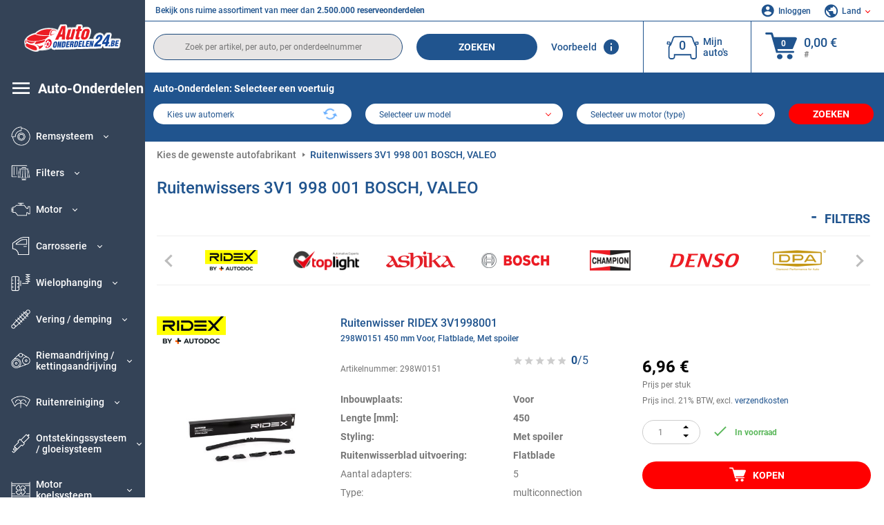

--- FILE ---
content_type: text/html; charset=UTF-8
request_url: https://www.autoonderdelen24.be/oenumber/3v1998001.html
body_size: 20421
content:
<!DOCTYPE html>
<html lang="nl">
<head><script>(function(w,i,g){w[g]=w[g]||[];if(typeof w[g].push=='function')w[g].push(i)})
(window,'GTM-P8MXXBT','google_tags_first_party');</script><script>(function(w,d,s,l){w[l]=w[l]||[];(function(){w[l].push(arguments);})('set', 'developer_id.dYzg1YT', true);
		w[l].push({'gtm.start':new Date().getTime(),event:'gtm.js'});var f=d.getElementsByTagName(s)[0],
		j=d.createElement(s);j.async=true;j.src='/securegtm/';
		f.parentNode.insertBefore(j,f);
		})(window,document,'script','dataLayer');</script>
    <meta charset="utf-8">
    <meta name="viewport" content="width=device-width, initial-scale=1.0">
    <meta name="csrf-token" content="ArPDY0Ql40Vtcv6FBce6v2Txdb9lwiuKXfzkZtlS">
    <link rel="dns-prefetch" href="https://cdn.autoteiledirekt.de/">
    <link rel="dns-prefetch" href="https://scdn.autoteiledirekt.de/">
    <link rel="dns-prefetch" href="https://ajax.googleapis.com">
    <link rel="dns-prefetch" href="https://connect.facebook.net">
    <link rel="shortcut icon" type="image/x-icon" href="/favicon.ico">
    <meta name="robots" content="index, follow">
    <link rel="alternate" hreflang="de" href="https://www.autoteiledirekt.de/oenumber/3v1998001.html">
    <link rel="alternate" hreflang="fr-FR" href="https://www.piecesauto.fr/oenumber/3v1998001.html">
    <link rel="alternate" hreflang="en-GB" href="https://www.onlinecarparts.co.uk/oenumber/3v1998001.html">
    <link rel="alternate" hreflang="es-ES" href="https://www.recambioscoche.es/oenumber/3v1998001.html">
    <link rel="alternate" hreflang="it-IT" href="https://www.tuttoautoricambi.it/oenumber/3v1998001.html">
    <link rel="alternate" hreflang="de-AT" href="https://www.teile-direkt.at/oenumber/3v1998001.html">
    <link rel="alternate" hreflang="de-CH" href="https://www.teile-direkt.ch/oenumber/3v1998001.html">
    <link rel="alternate" hreflang="pt-PT" href="https://www.pecasauto24.pt/oenumber/3v1998001.html">
    <link rel="alternate" hreflang="nl" href="https://www.besteonderdelen.nl/oenumber/3v1998001.html">
    <link rel="alternate" hreflang="da-DK" href="https://www.autodeleshop.dk/oenumber/3v1998001.html">
    <link rel="alternate" hreflang="no-NO" href="https://www.reservedeler24.co.no/oenumber/3v1998001.html">
    <link rel="alternate" hreflang="fi-FI" href="https://www.topautoosat.fi/oenumber/3v1998001.html">
    <link rel="alternate" hreflang="sv-SE" href="https://www.reservdelar24.se/oenumber/3v1998001.html">
    <link rel="alternate" hreflang="sk-SK" href="https://www.autodielyonline24.sk/oenumber/3v1998001.html">
    <link rel="alternate" hreflang="nl-BE" href="https://www.autoonderdelen24.be/oenumber/3v1998001.html">
    <link rel="alternate" hreflang="et-EE" href="https://www.autovaruosadonline.ee/oenumber/3v1998001.html">
    <link rel="alternate" hreflang="lv-LV" href="https://www.rezervesdalas24.lv/oenumber/3v1998001.html">
    <link rel="alternate" hreflang="fr-LU" href="https://www.piecesauto24.lu/oenumber/3v1998001.html">
    <link rel="alternate" hreflang="pl-PL" href="https://www.autoczescionline24.pl/oenumber/3v1998001.html">
    <link rel="alternate" hreflang="el-GR" href="https://www.antallaktikaexartimata.gr/oenumber/3v1998001.html">
    <link rel="alternate" hreflang="hu-HU" href="https://www.autoalkatreszek24.hu/oenumber/3v1998001.html">
        <link rel="canonical" href="https://www.autoonderdelen24.be/oenumber/3v1998001.html">
    <link rel="next" href="https://www.autoonderdelen24.be/oenumber/3v1998001.html?pg=2">
    
    <meta name="format-detection" content="telephone=no">
    <meta http-equiv="x-ua-compatible" content="ie=edge">
    <title>Ruitenwisser 3V1 998 001 BOSCH, VALEO, HELLA | 3V1998001</title>
    <meta name="description" content="OEM 3V1998001 – Ruitenwisser ⬆️ Originele OEM-kwaliteit! ⬆️ Zoek reserveonderdelen voor jouw wagen op OEM-nummer en koop online. ⬆️"/>
    <meta name="keywords" content=""/>

    <link href="/assets/6feb4b/css/vendor.css?id=2dd8eb5c7272ff3bb356d374396d55c3" media="screen" rel="stylesheet" type="text/css">
    <link href="/assets/6feb4b/css/app.css?id=fd883e848d77c2bf85ca055196b4c415" media="screen" rel="stylesheet" type="text/css">

    
    <!-- a.1 -->

            <!-- a.2 -->
<script data-safe-params>
  window.safeParams = {};

  (function () {
    window.safeParams = {
      getUrlParams: function () {
        const currentParams = new URLSearchParams(window.location.search);
        const relevantParams = new URLSearchParams();
        const parametersList = ["siteid","source","wgu","wgexpiry","fbclid","gclid","wbraid","gbraid","braid","msclkid","utm_source","utm_medium","utm_campaign","utm_term","utm_content"];

        for (const [key, value] of currentParams) {
          if (parametersList.includes(key)) {
            relevantParams.append(key, value);
          }
        }

        return relevantParams;
      },
      getTrackingParams: function getTrackingParams (url, params) {
        if (!params.toString()) {
          return url;
        }

        const targetUrl = new URL(url, window.location.origin);
        for (const [key, value] of params) {
          if (!targetUrl.searchParams.has(key)) {
            targetUrl.searchParams.set(key, value);
          }
        }
        return targetUrl.toString();
      },
      isInternalLink: function (url) {
        try {
          const targetUrl = new URL(url, window.location.origin);
          if (targetUrl.protocol.match(/^(mailto|tel|javascript):/i)) {
            return false;
          }
          return targetUrl.origin === window.location.origin;
        } catch (e) {
          return false;
        }
      },
    };

    function initParamsManager () {
      const savedParams = window.safeParams.getUrlParams();

      if (!savedParams.toString()) {
        console.log('no params to save');
        return;
      }

      function processNewLinks (mutations) {
        mutations.forEach(mutation => {
          mutation.addedNodes.forEach(node => {
            if (node.nodeType === Node.ELEMENT_NODE) {
              node.querySelectorAll('a, [data-link]').forEach(element => {
                const url = element.tagName === 'A' ? element.href : element.dataset.link;

                if (window.safeParams.isInternalLink(url)) {
                  const processedUrl = window.safeParams.getTrackingParams(url, savedParams);

                  if (element.tagName === 'A') {
                    element.href = processedUrl;
                  } else {
                    element.dataset.link = processedUrl;
                  }
                }
              });
            }
          });
        });
      }

      const observer = new MutationObserver(processNewLinks);
      observer.observe(document.body, {
        childList: true,
        subtree: true,
      });

      document.querySelectorAll('a, [data-link]').forEach(element => {
        const url = element.tagName === 'A' ? element.href : element.dataset.link;

        if (window.safeParams.isInternalLink(url)) {
          const processedUrl = window.safeParams.getTrackingParams(url, savedParams);

          if (element.tagName === 'A') {
            element.href = processedUrl;
          } else {
            element.dataset.link = processedUrl;
          }
        }
      });
    }

    document.addEventListener('setTermsCookiesChoose', function (e) {
      if (e.detail?.allAnalyticsCookies !== 'denied' || e.detail?.allMarketingCookies !== 'denied') {
        initParamsManager();
      }
    });
  })();
</script>

</head>
<body>
<!-- a.3 -->
<div style="display:none" data-session-start></div>

<!-- Google Tag Manager (noscript) -->
<noscript>
    <iframe src="https://www.googletagmanager.com/ns.html?id=GTM-P8MXXBT"
            height="0" width="0" style="display:none;visibility:hidden"></iframe>
</noscript>
<!-- End Google Tag Manager (noscript) -->
<div id="app"             data-user-id="" data-cart-id="" data-ubi="bskidyQl2UIfm7T7gl7ywIBIAVrxfNpHUpx45NSkGtrhz" data-cart-count="" data-maker-id="" data-model-id="" data-car-id="" data-404-page="" data-route-name="" data-ab-test-type data-ab-test-group data-ab-test-keys data-ab-test-values
    >
    <div class="container-fluid">
        <div class="row">
                            <div class="d-lg-block col-xl-2 order-1" data-main-menu-wraper>
    <div class="main-menu" data-main-menu>
        <a class="main-menu__close" href="#">
            <svg class="base-svg " role="img">
                <use xlink:href="/assets/6feb4b/svg/icon-sprite-bw.svg#sprite-close-popup-bw-"></use>
            </svg>
        </a>
        <div class="main-menu__box">
            <div class="main-menu__logo">
                <a href="https://www.autoonderdelen24.be/">
                    <img src="/assets/6feb4b/images/svg/logo/logo_be.svg" alt="Autoonderdelen24.be" title="autoonderdelen24.be auto onderdelen">
                </a>
            </div>
            <div class="main-menu__mobile-head">
            <div class="main-menu__mobile-login">
            <svg class="base-svg " role="img">
                <use xlink:href="/assets/6feb4b/svg/icon-sprite-color.svg#sprite-login-color-"></use>
            </svg>
            <span class="main-menu__mobile-head-link login js-mobile-login" data-login-show>
                Inloggen            </span>
            <span class="main-menu__mobile-head-link registration js-mobile-reg" data-register>
                Nieuwe klant?            </span>
        </div>
        <div class="main-menu__mobile-garage">
        <svg class="base-svg " role="img">
            <use xlink:href="/assets/6feb4b/svg/icon-sprite-color.svg#sprite-garage-color-"></use>
        </svg>
        <a class="main-menu__mobile-head-link" data-show-menu-garage href="#">Mijn auto's</a>
    </div>
    <div class="main-menu__mobile-lang">
        <svg class="base-svg " role="img">
            <use xlink:href="/assets/6feb4b/svg/icon-sprite-color.svg#sprite-lang-color-"></use>
        </svg>
        <span data-show-menu-lang class="main-menu__mobile-head-link js-mobile-lang">Land</span>
    </div>
</div>
<div class="popup popup--lang" data-popup data-menu-lang>
    <div class="popup__head">
        <div class="popup__head-back" data-popup-close>Terug</div>
        <div class="popup__head-title">Land</div>
    </div>
    <div class="popup__content" data-content></div>
</div>

<div class="popup popup--account" data-popup data-menu-garage>
    <div class="popup__head">
        <div class="popup__head-back" data-popup-close>Terug</div>
        <div class="popup__head-title">Mijn auto's</div>
    </div>
    <div class="popup__content" data-content data-garage-tooltip-container></div>
</div>
            <nav>
                <ul class="main-menu__navigation" data-catalog-type="2">
        <li class="main-menu__nav-title main-menu__nav-title--tablet" data-show-full-tablet-menu>
        <span class="main-menu__nav-title-link">
            <svg class="base-svg " role="img">
                <use xlink:href="/assets/6feb4b/svg/icon-sprite-color.svg#sprite-burger-icon-color-"></use>
            </svg>
        </span>
    </li>
    <li class="main-menu__nav-title" data-top-sidebar-link="">
        <a href="https://www.autoonderdelen24.be/automaterialen.html" class="main-menu__nav-title-link">
            <svg class="base-svg " role="img">
                <use xlink:href="/assets/6feb4b/svg/icon-sprite-color.svg#sprite-burger-icon-color-"></use>
            </svg>
            <span>Auto-Onderdelen</span>
        </a>    </li>
                    <li>
            <div class="main-menu__cat main-menu__cat--catalog" data-show-full-tablet-menu>
                <span class="main-menu__cat-parent"
                      data-menu-cat-parent="2"
                      data-car-id="0">
                    <div class="icon">
                        <img class="lazyload"
                             src="https://scdn.autoteiledirekt.de/catalog/categories/sidebar/2.png"
                             data-srcset="https://scdn.autoteiledirekt.de/catalog/categories/sidebar/2.png"
                             srcset="https://www.autoonderdelen24.be/lazyload.php?width=28&amp;height=28"
                             alt="Remsysteem"/>
                    </div>
                    <span class="text">Remsysteem</span>
                </span>
                            </div>
        </li>
                            <li>
            <div class="main-menu__cat main-menu__cat--catalog" data-show-full-tablet-menu>
                <span class="main-menu__cat-parent"
                      data-menu-cat-parent="9"
                      data-car-id="0">
                    <div class="icon">
                        <img class="lazyload"
                             src="https://scdn.autoteiledirekt.de/catalog/categories/sidebar/9.png"
                             data-srcset="https://scdn.autoteiledirekt.de/catalog/categories/sidebar/9.png"
                             srcset="https://www.autoonderdelen24.be/lazyload.php?width=28&amp;height=28"
                             alt="Filters"/>
                    </div>
                    <span class="text">Filters</span>
                </span>
                            </div>
        </li>
                            <li>
            <div class="main-menu__cat main-menu__cat--catalog" data-show-full-tablet-menu>
                <span class="main-menu__cat-parent"
                      data-menu-cat-parent="1"
                      data-car-id="0">
                    <div class="icon">
                        <img class="lazyload"
                             src="https://scdn.autoteiledirekt.de/catalog/categories/sidebar/1.png"
                             data-srcset="https://scdn.autoteiledirekt.de/catalog/categories/sidebar/1.png"
                             srcset="https://www.autoonderdelen24.be/lazyload.php?width=28&amp;height=28"
                             alt="Motor"/>
                    </div>
                    <span class="text">Motor</span>
                </span>
                            </div>
        </li>
                            <li>
            <div class="main-menu__cat main-menu__cat--catalog" data-show-full-tablet-menu>
                <span class="main-menu__cat-parent"
                      data-menu-cat-parent="3"
                      data-car-id="0">
                    <div class="icon">
                        <img class="lazyload"
                             src="https://scdn.autoteiledirekt.de/catalog/categories/sidebar/3.png"
                             data-srcset="https://scdn.autoteiledirekt.de/catalog/categories/sidebar/3.png"
                             srcset="https://www.autoonderdelen24.be/lazyload.php?width=28&amp;height=28"
                             alt="Carrosserie"/>
                    </div>
                    <span class="text">Carrosserie</span>
                </span>
                            </div>
        </li>
                            <li>
            <div class="main-menu__cat main-menu__cat--catalog" data-show-full-tablet-menu>
                <span class="main-menu__cat-parent"
                      data-menu-cat-parent="10"
                      data-car-id="0">
                    <div class="icon">
                        <img class="lazyload"
                             src="https://scdn.autoteiledirekt.de/catalog/categories/sidebar/10.png"
                             data-srcset="https://scdn.autoteiledirekt.de/catalog/categories/sidebar/10.png"
                             srcset="https://www.autoonderdelen24.be/lazyload.php?width=28&amp;height=28"
                             alt="Wielophanging"/>
                    </div>
                    <span class="text">Wielophanging</span>
                </span>
                            </div>
        </li>
                            <li>
            <div class="main-menu__cat main-menu__cat--catalog" data-show-full-tablet-menu>
                <span class="main-menu__cat-parent"
                      data-menu-cat-parent="74"
                      data-car-id="0">
                    <div class="icon">
                        <img class="lazyload"
                             src="https://scdn.autoteiledirekt.de/catalog/categories/sidebar/74.png"
                             data-srcset="https://scdn.autoteiledirekt.de/catalog/categories/sidebar/74.png"
                             srcset="https://www.autoonderdelen24.be/lazyload.php?width=28&amp;height=28"
                             alt="Vering / demping"/>
                    </div>
                    <span class="text">Vering / demping</span>
                </span>
                            </div>
        </li>
                            <li>
            <div class="main-menu__cat main-menu__cat--catalog" data-show-full-tablet-menu>
                <span class="main-menu__cat-parent"
                      data-menu-cat-parent="77"
                      data-car-id="0">
                    <div class="icon">
                        <img class="lazyload"
                             src="https://scdn.autoteiledirekt.de/catalog/categories/sidebar/77.png"
                             data-srcset="https://scdn.autoteiledirekt.de/catalog/categories/sidebar/77.png"
                             srcset="https://www.autoonderdelen24.be/lazyload.php?width=28&amp;height=28"
                             alt="Riemaandrijving / kettingaandrijving"/>
                    </div>
                    <span class="text">Riemaandrijving / kettingaandrijving</span>
                </span>
                            </div>
        </li>
                            <li>
            <div class="main-menu__cat main-menu__cat--catalog" data-show-full-tablet-menu>
                <span class="main-menu__cat-parent"
                      data-menu-cat-parent="8"
                      data-car-id="0">
                    <div class="icon">
                        <img class="lazyload"
                             src="https://scdn.autoteiledirekt.de/catalog/categories/sidebar/8.png"
                             data-srcset="https://scdn.autoteiledirekt.de/catalog/categories/sidebar/8.png"
                             srcset="https://www.autoonderdelen24.be/lazyload.php?width=28&amp;height=28"
                             alt="Ruitenreiniging"/>
                    </div>
                    <span class="text">Ruitenreiniging</span>
                </span>
                            </div>
        </li>
                            <li>
            <div class="main-menu__cat main-menu__cat--catalog" data-show-full-tablet-menu>
                <span class="main-menu__cat-parent"
                      data-menu-cat-parent="7"
                      data-car-id="0">
                    <div class="icon">
                        <img class="lazyload"
                             src="https://scdn.autoteiledirekt.de/catalog/categories/sidebar/7.png"
                             data-srcset="https://scdn.autoteiledirekt.de/catalog/categories/sidebar/7.png"
                             srcset="https://www.autoonderdelen24.be/lazyload.php?width=28&amp;height=28"
                             alt="Ontstekingssysteem / gloeisysteem"/>
                    </div>
                    <span class="text">Ontstekingssysteem / gloeisysteem</span>
                </span>
                            </div>
        </li>
                            <li>
            <div class="main-menu__cat main-menu__cat--catalog" data-show-full-tablet-menu>
                <span class="main-menu__cat-parent"
                      data-menu-cat-parent="401"
                      data-car-id="0">
                    <div class="icon">
                        <img class="lazyload"
                             src="https://scdn.autoteiledirekt.de/catalog/categories/sidebar/401.png"
                             data-srcset="https://scdn.autoteiledirekt.de/catalog/categories/sidebar/401.png"
                             srcset="https://www.autoonderdelen24.be/lazyload.php?width=28&amp;height=28"
                             alt="Motor koelsysteem"/>
                    </div>
                    <span class="text">Motor koelsysteem</span>
                </span>
                            </div>
        </li>
                            <li>
            <div class="main-menu__cat main-menu__cat--catalog" data-show-full-tablet-menu>
                <span class="main-menu__cat-parent"
                      data-menu-cat-parent="4"
                      data-car-id="0">
                    <div class="icon">
                        <img class="lazyload"
                             src="https://scdn.autoteiledirekt.de/catalog/categories/sidebar/4.png"
                             data-srcset="https://scdn.autoteiledirekt.de/catalog/categories/sidebar/4.png"
                             srcset="https://www.autoonderdelen24.be/lazyload.php?width=28&amp;height=28"
                             alt="Uitlaatsysteem"/>
                    </div>
                    <span class="text">Uitlaatsysteem</span>
                </span>
                            </div>
        </li>
                            <li>
            <div class="main-menu__cat main-menu__cat--catalog" data-show-full-tablet-menu>
                <span class="main-menu__cat-parent"
                      data-menu-cat-parent="11"
                      data-car-id="0">
                    <div class="icon">
                        <img class="lazyload"
                             src="https://scdn.autoteiledirekt.de/catalog/categories/sidebar/11.png"
                             data-srcset="https://scdn.autoteiledirekt.de/catalog/categories/sidebar/11.png"
                             srcset="https://www.autoonderdelen24.be/lazyload.php?width=28&amp;height=28"
                             alt="Stuurdelen"/>
                    </div>
                    <span class="text">Stuurdelen</span>
                </span>
                            </div>
        </li>
                            <li>
            <div class="main-menu__cat main-menu__cat--catalog" data-show-full-tablet-menu>
                <span class="main-menu__cat-parent"
                      data-menu-cat-parent="75"
                      data-car-id="0">
                    <div class="icon">
                        <img class="lazyload"
                             src="https://scdn.autoteiledirekt.de/catalog/categories/sidebar/75.png"
                             data-srcset="https://scdn.autoteiledirekt.de/catalog/categories/sidebar/75.png"
                             srcset="https://www.autoonderdelen24.be/lazyload.php?width=28&amp;height=28"
                             alt="Comfort / interieur"/>
                    </div>
                    <span class="text">Comfort / interieur</span>
                </span>
                            </div>
        </li>
                            <li>
            <div class="main-menu__cat main-menu__cat--catalog" data-show-full-tablet-menu>
                <span class="main-menu__cat-parent"
                      data-menu-cat-parent="402"
                      data-car-id="0">
                    <div class="icon">
                        <img class="lazyload"
                             src="https://scdn.autoteiledirekt.de/catalog/categories/sidebar/402.png"
                             data-srcset="https://scdn.autoteiledirekt.de/catalog/categories/sidebar/402.png"
                             srcset="https://www.autoonderdelen24.be/lazyload.php?width=28&amp;height=28"
                             alt="Wielaandrijving"/>
                    </div>
                    <span class="text">Wielaandrijving</span>
                </span>
                            </div>
        </li>
                            <li>
            <div class="main-menu__cat main-menu__cat--catalog" data-show-full-tablet-menu>
                <span class="main-menu__cat-parent"
                      data-menu-cat-parent="58"
                      data-car-id="0">
                    <div class="icon">
                        <img class="lazyload"
                             src="https://scdn.autoteiledirekt.de/catalog/categories/sidebar/58.png"
                             data-srcset="https://scdn.autoteiledirekt.de/catalog/categories/sidebar/58.png"
                             srcset="https://www.autoonderdelen24.be/lazyload.php?width=28&amp;height=28"
                             alt="Koppeling"/>
                    </div>
                    <span class="text">Koppeling</span>
                </span>
                            </div>
        </li>
                            <li>
            <div class="main-menu__cat main-menu__cat--catalog" data-show-full-tablet-menu>
                <span class="main-menu__cat-parent"
                      data-menu-cat-parent="403"
                      data-car-id="0">
                    <div class="icon">
                        <img class="lazyload"
                             src="https://scdn.autoteiledirekt.de/catalog/categories/sidebar/403.png"
                             data-srcset="https://scdn.autoteiledirekt.de/catalog/categories/sidebar/403.png"
                             srcset="https://www.autoonderdelen24.be/lazyload.php?width=28&amp;height=28"
                             alt="Sensoren"/>
                    </div>
                    <span class="text">Sensoren</span>
                </span>
                            </div>
        </li>
                            <li>
            <div class="main-menu__cat main-menu__cat--catalog" data-show-full-tablet-menu>
                <span class="main-menu__cat-parent"
                      data-menu-cat-parent="404"
                      data-car-id="0">
                    <div class="icon">
                        <img class="lazyload"
                             src="https://scdn.autoteiledirekt.de/catalog/categories/sidebar/404.png"
                             data-srcset="https://scdn.autoteiledirekt.de/catalog/categories/sidebar/404.png"
                             srcset="https://www.autoonderdelen24.be/lazyload.php?width=28&amp;height=28"
                             alt="Pakkingen / afdichtingsringen"/>
                    </div>
                    <span class="text">Pakkingen / afdichtingsringen</span>
                </span>
                            </div>
        </li>
                            <li>
            <div class="main-menu__cat main-menu__cat--catalog" data-show-full-tablet-menu>
                <span class="main-menu__cat-parent"
                      data-menu-cat-parent="76"
                      data-car-id="0">
                    <div class="icon">
                        <img class="lazyload"
                             src="https://scdn.autoteiledirekt.de/catalog/categories/sidebar/76.png"
                             data-srcset="https://scdn.autoteiledirekt.de/catalog/categories/sidebar/76.png"
                             srcset="https://www.autoonderdelen24.be/lazyload.php?width=28&amp;height=28"
                             alt="Brandstofsysteem"/>
                    </div>
                    <span class="text">Brandstofsysteem</span>
                </span>
                            </div>
        </li>
                            <li>
            <div class="main-menu__cat main-menu__cat--catalog" data-show-full-tablet-menu>
                <span class="main-menu__cat-parent"
                      data-menu-cat-parent="405"
                      data-car-id="0">
                    <div class="icon">
                        <img class="lazyload"
                             src="https://scdn.autoteiledirekt.de/catalog/categories/sidebar/405.png"
                             data-srcset="https://scdn.autoteiledirekt.de/catalog/categories/sidebar/405.png"
                             srcset="https://www.autoonderdelen24.be/lazyload.php?width=28&amp;height=28"
                             alt="Versnellingsbak"/>
                    </div>
                    <span class="text">Versnellingsbak</span>
                </span>
                            </div>
        </li>
                            <li>
            <div class="main-menu__cat main-menu__cat--catalog" data-show-full-tablet-menu>
                <span class="main-menu__cat-parent"
                      data-menu-cat-parent="6"
                      data-car-id="0">
                    <div class="icon">
                        <img class="lazyload"
                             src="https://scdn.autoteiledirekt.de/catalog/categories/sidebar/6.png"
                             data-srcset="https://scdn.autoteiledirekt.de/catalog/categories/sidebar/6.png"
                             srcset="https://www.autoonderdelen24.be/lazyload.php?width=28&amp;height=28"
                             alt="Elektrische systemen"/>
                    </div>
                    <span class="text">Elektrische systemen</span>
                </span>
                            </div>
        </li>
                            <li>
            <div class="main-menu__cat main-menu__cat--catalog" data-show-full-tablet-menu>
                <span class="main-menu__cat-parent"
                      data-menu-cat-parent="78"
                      data-car-id="0">
                    <div class="icon">
                        <img class="lazyload"
                             src="https://scdn.autoteiledirekt.de/catalog/categories/sidebar/78.png"
                             data-srcset="https://scdn.autoteiledirekt.de/catalog/categories/sidebar/78.png"
                             srcset="https://www.autoonderdelen24.be/lazyload.php?width=28&amp;height=28"
                             alt="Slangen / buizen"/>
                    </div>
                    <span class="text">Slangen / buizen</span>
                </span>
                            </div>
        </li>
                            <li>
            <div class="main-menu__cat main-menu__cat--catalog" data-show-full-tablet-menu>
                <span class="main-menu__cat-parent"
                      data-menu-cat-parent="67"
                      data-car-id="0">
                    <div class="icon">
                        <img class="lazyload"
                             src="https://scdn.autoteiledirekt.de/catalog/categories/sidebar/67.png"
                             data-srcset="https://scdn.autoteiledirekt.de/catalog/categories/sidebar/67.png"
                             srcset="https://www.autoonderdelen24.be/lazyload.php?width=28&amp;height=28"
                             alt="Airconditioning"/>
                    </div>
                    <span class="text">Airconditioning</span>
                </span>
                            </div>
        </li>
                            <li>
            <div class="main-menu__cat main-menu__cat--catalog" data-show-full-tablet-menu>
                <span class="main-menu__cat-parent"
                      data-menu-cat-parent="5"
                      data-car-id="0">
                    <div class="icon">
                        <img class="lazyload"
                             src="https://scdn.autoteiledirekt.de/catalog/categories/sidebar/5.png"
                             data-srcset="https://scdn.autoteiledirekt.de/catalog/categories/sidebar/5.png"
                             srcset="https://www.autoonderdelen24.be/lazyload.php?width=28&amp;height=28"
                             alt="Verwarming / ventilatie"/>
                    </div>
                    <span class="text">Verwarming / ventilatie</span>
                </span>
                            </div>
        </li>
                            <li>
            <div class="main-menu__cat main-menu__cat--catalog" data-show-full-tablet-menu>
                <span class="main-menu__cat-parent"
                      data-menu-cat-parent="407"
                      data-car-id="0">
                    <div class="icon">
                        <img class="lazyload"
                             src="https://scdn.autoteiledirekt.de/catalog/categories/sidebar/407.png"
                             data-srcset="https://scdn.autoteiledirekt.de/catalog/categories/sidebar/407.png"
                             srcset="https://www.autoonderdelen24.be/lazyload.php?width=28&amp;height=28"
                             alt="Riemschijven / tandwielen"/>
                    </div>
                    <span class="text">Riemschijven / tandwielen</span>
                </span>
                            </div>
        </li>
                            <li>
            <div class="main-menu__cat main-menu__cat--catalog" data-show-full-tablet-menu>
                <span class="main-menu__cat-parent"
                      data-menu-cat-parent="408"
                      data-car-id="0">
                    <div class="icon">
                        <img class="lazyload"
                             src="https://scdn.autoteiledirekt.de/catalog/categories/sidebar/408.png"
                             data-srcset="https://scdn.autoteiledirekt.de/catalog/categories/sidebar/408.png"
                             srcset="https://www.autoonderdelen24.be/lazyload.php?width=28&amp;height=28"
                             alt="Gloeilampen"/>
                    </div>
                    <span class="text">Gloeilampen</span>
                </span>
                            </div>
        </li>
                            <li>
            <div class="main-menu__cat main-menu__cat--catalog" data-show-full-tablet-menu>
                <span class="main-menu__cat-parent"
                      data-menu-cat-parent="406"
                      data-car-id="0">
                    <div class="icon">
                        <img class="lazyload"
                             src="https://scdn.autoteiledirekt.de/catalog/categories/sidebar/406.png"
                             data-srcset="https://scdn.autoteiledirekt.de/catalog/categories/sidebar/406.png"
                             srcset="https://www.autoonderdelen24.be/lazyload.php?width=28&amp;height=28"
                             alt="Relais"/>
                    </div>
                    <span class="text">Relais</span>
                </span>
                            </div>
        </li>
                            <li>
            <div class="main-menu__cat main-menu__cat--catalog" data-show-full-tablet-menu>
                <span class="main-menu__cat-parent"
                      data-menu-cat-parent="530"
                      data-car-id="0">
                    <div class="icon">
                        <img class="lazyload"
                             src="https://scdn.autoteiledirekt.de/catalog/categories/sidebar/530.png"
                             data-srcset="https://scdn.autoteiledirekt.de/catalog/categories/sidebar/530.png"
                             srcset="https://www.autoonderdelen24.be/lazyload.php?width=28&amp;height=28"
                             alt="Tuning"/>
                    </div>
                    <span class="text">Tuning</span>
                </span>
                            </div>
        </li>
                            <li>
            <div class="main-menu__cat main-menu__cat--catalog" data-show-full-tablet-menu>
                <span class="main-menu__cat-parent"
                      data-menu-cat-parent="537"
                      data-car-id="0">
                    <div class="icon">
                        <img class="lazyload"
                             src="https://scdn.autoteiledirekt.de/catalog/categories/sidebar/537.png"
                             data-srcset="https://scdn.autoteiledirekt.de/catalog/categories/sidebar/537.png"
                             srcset="https://www.autoonderdelen24.be/lazyload.php?width=28&amp;height=28"
                             alt="Deuren"/>
                    </div>
                    <span class="text">Deuren</span>
                </span>
                            </div>
        </li>
                            <li>
            <div class="main-menu__cat main-menu__cat--catalog" data-show-full-tablet-menu>
                <span class="main-menu__cat-parent"
                      data-menu-cat-parent="724"
                      data-car-id="0">
                    <div class="icon">
                        <img class="lazyload"
                             src="https://scdn.autoteiledirekt.de/catalog/categories/sidebar/724.png"
                             data-srcset="https://scdn.autoteiledirekt.de/catalog/categories/sidebar/724.png"
                             srcset="https://www.autoonderdelen24.be/lazyload.php?width=28&amp;height=28"
                             alt="Reparatiesets"/>
                    </div>
                    <span class="text">Reparatiesets</span>
                </span>
                            </div>
        </li>
            </ul>
                <ul class="main-menu__navigation mt-4">
            <li>
            <a href="https://www.autoonderdelen24.be/automaterialen/motorolie.html"                    class="main-menu__cat link" data-id="269">
                <div class="icon" data-show-full-tablet-menu>
                    <img class="lazyload"
                         src="/assets/6feb4b/images/svg/directions/269.png"
                         data-srcset="/assets/6feb4b/images/svg/directions/269.png"
                         srcset="https://www.autoonderdelen24.be/lazyload.php?width=28&amp;height=28"
                         alt="">
                </div>
                <span class="text">Motorolie</span>
            </a>        </li>
            <li>
            <a href="https://www.autoonderdelen24.be/automaterialen/batterij.html"                    class="main-menu__cat link" data-id="250">
                <div class="icon" data-show-full-tablet-menu>
                    <img class="lazyload"
                         src="/assets/6feb4b/images/svg/directions/250.png"
                         data-srcset="/assets/6feb4b/images/svg/directions/250.png"
                         srcset="https://www.autoonderdelen24.be/lazyload.php?width=28&amp;height=28"
                         alt="Accu">
                </div>
                <span class="text">Accu</span>
            </a>        </li>
            <li>
            <a href="https://www.autoonderdelen24.be/auto-accessoires.html"                    class="main-menu__cat link" data-id="33000">
                <div class="icon" data-show-full-tablet-menu>
                    <img class="lazyload"
                         src="/assets/6feb4b/images/svg/directions/33000.png"
                         data-srcset="/assets/6feb4b/images/svg/directions/33000.png"
                         srcset="https://www.autoonderdelen24.be/lazyload.php?width=28&amp;height=28"
                         alt="">
                </div>
                <span class="text">Auto accessoires</span>
            </a>        </li>
            <li>
            <a href="https://www.autoonderdelen24.be/auto-onderhoud.html"                    class="main-menu__cat link" data-id="30000">
                <div class="icon" data-show-full-tablet-menu>
                    <img class="lazyload"
                         src="/assets/6feb4b/images/svg/directions/30000.png"
                         data-srcset="/assets/6feb4b/images/svg/directions/30000.png"
                         srcset="https://www.autoonderdelen24.be/lazyload.php?width=28&amp;height=28"
                         alt="">
                </div>
                <span class="text">Auto-Onderhoud</span>
            </a>        </li>
            <li>
            <a href="https://www.autoonderdelen24.be/gereedschap.html"                    class="main-menu__cat link" data-id="36000">
                <div class="icon" data-show-full-tablet-menu>
                    <img class="lazyload"
                         src="/assets/6feb4b/images/svg/directions/36000.png"
                         data-srcset="/assets/6feb4b/images/svg/directions/36000.png"
                         srcset="https://www.autoonderdelen24.be/lazyload.php?width=28&amp;height=28"
                         alt="">
                </div>
                <span class="text">Gereedschap</span>
            </a>        </li>
            <li>
            <a href="https://www.autoonderdelen24.be/bandenshop/autobanden.html"                    class="main-menu__cat link" data-id="23208">
                <div class="icon" data-show-full-tablet-menu>
                    <img class="lazyload"
                         src="/assets/6feb4b/images/svg/directions/23208.png"
                         data-srcset="/assets/6feb4b/images/svg/directions/23208.png"
                         srcset="https://www.autoonderdelen24.be/lazyload.php?width=28&amp;height=28"
                         alt="">
                </div>
                <span class="text">Banden</span>
            </a>        </li>
            <li>
            <a href="https://www.autoonderdelen24.be/automerken.html"                    class="main-menu__cat link" data-id="makers">
                <div class="icon" data-show-full-tablet-menu>
                    <img class="lazyload"
                         src="/assets/6feb4b/images/svg/menu-icons/menu-icon19-color.svg"
                         data-srcset="/assets/6feb4b/images/svg/menu-icons/menu-icon19-color.svg"
                         srcset="https://www.autoonderdelen24.be/lazyload.php?width=28&amp;height=28"
                         alt="">
                </div>
                <span class="text">Automerken</span>
            </a>        </li>
            <li>
            <a href="https://www.autoonderdelen24.be/fabrikant.html"                    class="main-menu__cat link" data-id="brands">
                <div class="icon" data-show-full-tablet-menu>
                    <img class="lazyload"
                         src="/assets/6feb4b/images/svg/menu-icons/menu-icon20-color.svg"
                         data-srcset="/assets/6feb4b/images/svg/menu-icons/menu-icon20-color.svg"
                         srcset="https://www.autoonderdelen24.be/lazyload.php?width=28&amp;height=28"
                         alt="">
                </div>
                <span class="text">Producenten</span>
            </a>        </li>
    </ul>
            </nav>

            <ul class="main-menu__links mt-4">
    <li>
        <div class="main-menu__cat main-menu__cat--links" data-show-full-tablet-menu>
            <div class="main-menu__cat-parent" data-menu-cat-links>
                <div class="icon"><img src="/assets/6feb4b/images/html/menu-icon-union@2x.png"></div>
                <span class="text">Vervangingsonderdelen voor uw wagen</span>
            </div>
            <div class="main-menu__drop-cat" style="display: none">
                <div class="main-menu__drop-head">
                    <span class="back" data-mobile-menu-back data-text="Vervangingsonderdelen voor uw wagen"></span>
                </div>
                <ul>
                    <li>
                        <a href="https://www.autoonderdelen24.be/makers-top-parts.html" class="main-menu__drop-link">
                            <span>Vind de beste vervangingsonderdelen voor uw wagen</span>
                        </a>
                    </li>
                    <li>
                        <a href="https://www.autoonderdelen24.be/makers-top-models.html" class="main-menu__drop-link">
                            <span>Keuze van vervangingsonderdelen voor populaire wagens</span>
                        </a>
                    </li>
                </ul>
            </div>
        </div>
    </li>
</ul>

            <ul class="main-menu__links d-block d-md-none">
    <li>
        <div class="main-menu__cat main-menu__cat--links" data-menu-stat-links>
            <div class="main-menu__cat-parent">
                <div class="icon">
                    <img src="/assets/6feb4b/images/html/menu-icon-info@2x.png" alt="">
                </div>
                <span class="text">Informatie</span>
            </div>
            <div class="main-menu__drop-cat">
                <div class="main-menu__drop-head">
                </div>
            </div>
        </div>
    </li>
</ul>

            <div class="main-menu__payments mt-3">
                <ul>
    <li><img class="lazyload"
             src="/assets/6feb4b/images/svg/transparent/delivery/DHL_white.svg"
             data-srcset="/assets/6feb4b/images/svg/transparent/delivery/DHL_white.svg"
             srcset="https://www.autoonderdelen24.be/lazyload.php?width=28&amp;height=28"
             alt="Levering met DHL: Ruitenwisser 3V1998001"></li>
    <li><img class="lazyload"
             src="/assets/6feb4b/images/svg/transparent/delivery/GLS_white.svg"
             data-srcset="/assets/6feb4b/images/svg/transparent/delivery/GLS_white.svg"
             srcset="https://www.autoonderdelen24.be/lazyload.php?width=28&amp;height=28"
             alt="Levering met GLS: Ruitenwisserbladen 3V1998001"></li>
            <li><img class="preview lazyload"
                 src="/assets/common/images/svg/payments-white/secure.svg"
                 data-srcset="/assets/common/images/svg/payments-white/secure.svg"
                 srcset="https://www.autoonderdelen24.be/lazyload.php?width=28&amp;height=28"
                 alt="COMODO - betrouwbare gegevensbescherming tijdens het winkelen: Ruitenwissers 3V1 998 001">
        </li>
            <li><img class="preview lazyload"
                 src="/assets/common/images/svg/payments-white/bancontact.svg"
                 data-srcset="/assets/common/images/svg/payments-white/bancontact.svg"
                 srcset="https://www.autoonderdelen24.be/lazyload.php?width=28&amp;height=28"
                 alt="Betaling met Bancontact/Mister Cash: Achterruitenwisser 3V1998001">
        </li>
            <li><img class="preview lazyload"
                 src="/assets/common/images/svg/payments-white/paypal.svg"
                 data-srcset="/assets/common/images/svg/payments-white/paypal.svg"
                 srcset="https://www.autoonderdelen24.be/lazyload.php?width=28&amp;height=28"
                 alt="Betaling met PayPal: Achterruitwisser 3V1998001">
        </li>
            <li><img class="preview lazyload"
                 src="/assets/common/images/svg/payments-white/visa-color.svg"
                 data-srcset="/assets/common/images/svg/payments-white/visa-color.svg"
                 srcset="https://www.autoonderdelen24.be/lazyload.php?width=28&amp;height=28"
                 alt="Betaling met Visa: Wisserblad 3V1998001">
        </li>
            <li><img class="preview lazyload"
                 src="/assets/common/images/svg/payments-white/mastercard-color.svg"
                 data-srcset="/assets/common/images/svg/payments-white/mastercard-color.svg"
                 srcset="https://www.autoonderdelen24.be/lazyload.php?width=28&amp;height=28"
                 alt="Betaling met Mastercard: Ruitenwisserblad 3V1 998 001">
        </li>
            <li><img class="preview lazyload"
                 src="/assets/common/images/svg/payments-white/cb.svg"
                 data-srcset="/assets/common/images/svg/payments-white/cb.svg"
                 srcset="https://www.autoonderdelen24.be/lazyload.php?width=28&amp;height=28"
                 alt="Betaling met Blue Card: SKODA, VW, AUDI, VAG 3V1998001">
        </li>
            <li><img class="preview lazyload"
                 src="/assets/common/images/svg/payments-white/nl/hypovereinsbank.svg"
                 data-srcset="/assets/common/images/svg/payments-white/nl/hypovereinsbank.svg"
                 srcset="https://www.autoonderdelen24.be/lazyload.php?width=28&amp;height=28"
                 alt="Betaling met Overschrijving Betaald: AUDI, SKODA 3V1998001">
        </li>
    </ul>
            </div>
            <div class="main-menu__partner mt-1">
                <span data-link="https://www.tecalliance.net/de/copyright-note/" data-target="_blank">
                    <svg class="base-svg " role="img">
                        <use xlink:href="/assets/6feb4b/svg/icon-sprite-bw.svg#sprite-tec-alliance-bw-"></use>
                    </svg>
                </span>
            </div>
        </div>
    </div>

</div>
                        <div class="col col-md-12 col-xl-10 pl-0 order-2 content-page">
                <div data-covid-block></div>
                                <header><div class="headline">
    <div class="row">
        <div class="col-md-6"><span class="headline__slogan">Bekijk ons ruime assortiment van meer dan <b>2.500.000 reserveonderdelen</b></span></div>
        <div class="col-md-6 ml-auto d-flex justify-content-end">
            <div class="headline__auth">
            <div class="headline__login js-login-popup">
            <svg class="base-svg " role="img">
                <use xlink:href="/assets/6feb4b/svg/icon-sprite-color.svg#sprite-login-color-"></use>
            </svg>
            <span>Inloggen</span>
        </div>
    </div>

            <div class="headline__lang" data-tooltip-hover data-header-lang data-button-project-present>
    <svg class="base-svg " role="img">
        <use xlink:href="/assets/6feb4b/svg/icon-sprite-color.svg#sprite-lang-color-"></use>
    </svg>
    <span>Land</span>

    <div class="language-tooltip" data-excluded-page="">

    
</div>
</div>
        </div>
    </div>
</div>
<div class="header-middle" data-header-content>
    <div class="row">
        <div class="col-1 d-md-none header-mobile__burger" data-burger-mobile>
            <svg class="base-svg " role="img">
                <use xlink:href="/assets/6feb4b/svg/icon-sprite-bw.svg#sprite-burger-icon-bw-"></use>
            </svg>
        </div>
        <div class="header-mobile__logo-col">
            <a class="header-mobile__logo" href="https://www.autoonderdelen24.be/">
                <img src="/assets/6feb4b/images/svg/logo/logo_be.svg" alt="Autoonderdelen24.be">
            </a>
        </div>
        <div class="col-md-8 header-middle__search-wrap">
    <div class="header-middle__search">
        <div class="header-middle__input">
            <svg class="base-svg" role="img">
                <use xlink:href="/assets/6feb4b/svg/icon-sprite-color.svg#sprite-search-icon-color-"></use>
            </svg>
            <form class="autocomplete" method="get" action="https://www.autoonderdelen24.be/spares-search.html" data-autocomplete-form>
                <input value=""  aria-label="search" type="text" name="keyword" placeholder="Zoek per artikel, per auto, per onderdeelnummer"
                       data-search-autocomplete-input autocomplete="off" />
            </form>
        </div>
        <div class="header-middle__btn">
            <a class="header-middle__btn-link" href="#" data-search-submit-button>Zoeken</a>
        </div>

        <div class="header-middle__info" data-tooltip-click data-example-tooltip-dropdown>
    <div class="header-middle__info-text">
        <span>Voorbeeld</span>
        <svg class="base-svg " role="img">
            <use xlink:href="/assets/6feb4b/svg/icon-sprite-color.svg#sprite-info-color-"></use>
        </svg>
    </div>
</div>
    </div>
</div>
        <div class="d-none d-md-block col-md-2">
    <div class="header-middle__garage" data-tooltip-click data-header-garage>
        <div class="count" data-count="0">
            <svg role="img" class="base-svg">
                <use xlink:href="/assets/6feb4b/svg/icon-sprite-color.svg#sprite-garage-color-"></use>
            </svg>
        </div>
        <div class="text">
            Mijn auto's            <div class="icon" data-garage-show-car-selector data-loading>+</div>
        </div>
        <div data-garage-tooltip-container></div>
    </div>
</div>
        <div class="col-2 col-sm-3 col-md-2 ml-auto" data-header-cart>
    <div class="header-middle__cart" data-header-cart-middle data-tooltip-hover>
        <div class="cart-info-wrapper" data-link="https://www.autoonderdelen24.be/basket.html">
    <div class="cart-icon">
        <svg class="base-svg" role="img">
            <use xlink:href="/assets/6feb4b/svg/icon-sprite-bw.svg#sprite-cart-icon-bw-"></use>
        </svg>
        <span class="count" data-cart-count-products>0</span>
    </div>
    <div class="cart-price">
        <div class="cart-order-price">0,00 &euro;</div>
        <div class="cart-order-numb">#</div>
    </div>
</div>
            </div>
</div>
    </div>
</div>
</header>
                <main class="listing-page" id="main" role="main" data-ajax-listing-page>
                                            <div class="header-select  header-select--banner"
     data-popup-select
     data-car-search-selector
     data-car-search-type="base">
    <a href="#" class="close">
        <svg role="img" class="base-svg ">
            <use xlink:href="/assets/6feb4b/svg/icon-sprite-bw.svg#sprite-close-popup-bw-"></use>
        </svg>
    </a>
    <div class="header-select__banner">
        <img src="/assets/6feb4b/images/svg/banner/nl/select.svg"
             alt="" title="" />
    </div>

    <div class="header-select__choosse" data-selector>
    <span class="title">Auto-Onderdelen: Selecteer een voertuig</span>
    <form onsubmit="return false;">
        <div class="header-select__choosse-wrap">

            <div class="selector" data-selector-maker data-form-row>
    <svg class="base-svg circle-arrow" role="img">
        <use xlink:href="/assets/6feb4b/svg/icon-sprite-bw.svg#sprite-circle-arrow-bw-"></use>
    </svg>
    <select name="makerId" aria-label="maker">
        <option value="-1">Kies uw automerk</option>
    </select>
    <span class="error-tooltip">
        <svg role="img" class="base-svg ">
            <use xlink:href="/assets/6feb4b/svg/icon-sprite-bw.svg#sprite-warning-bw-"></use>
        </svg>
        <span data-error-message></span>
    </span>
</div>
<div class="selector" data-selector-model data-form-row>
    <svg class="base-svg circle-arrow" role="img">
        <use xlink:href="/assets/6feb4b/svg/icon-sprite-bw.svg#sprite-circle-arrow-bw-"></use>
    </svg>
    <select name="modelId"  aria-label="model">
        <option value="-1">Selecteer uw model</option>
    </select>
    <span class="error-tooltip">
        <svg role="img" class="base-svg ">
            <use xlink:href="/assets/6feb4b/svg/icon-sprite-bw.svg#sprite-warning-bw-"></use>
        </svg>
        <span data-error-message></span>
    </span>
</div>
<div class="selector" data-selector-car data-form-row>
    <svg class="base-svg circle-arrow" role="img">
        <use xlink:href="/assets/6feb4b/svg/icon-sprite-bw.svg#sprite-circle-arrow-bw-"></use>
    </svg>
    <select name="carId"  aria-label="car">
        <option value="-1">Selecteer uw motor (type)</option>
    </select>
    <span class="error-tooltip">
        <svg role="img" class="base-svg ">
            <use xlink:href="/assets/6feb4b/svg/icon-sprite-bw.svg#sprite-warning-bw-"></use>
        </svg>
        <span data-error-message></span>
    </span>
</div>


            <button class="button" type="button" data-selector-button>
                Zoeken            </button>
        </div>
    </form>
</div>
</div>
                                                                                        <div class="breadcrumbs">
        <script type="application/ld+json">{
    "@context": "https://schema.org",
    "@type": "BreadcrumbList",
    "itemListElement": [
        {
            "@type": "ListItem",
            "position": 1,
            "item": {
                "@type": "Thing",
                "name": "Kies de gewenste autofabrikant",
                "@id": "https://www.autoonderdelen24.be/automaterialen.html"
            }
        },
        {
            "@type": "ListItem",
            "position": 2,
            "item": {
                "@type": "Thing",
                "name": "Ruitenwissers 3V1 998 001 BOSCH, VALEO"
            }
        }
    ]
}</script>        <ul>
                                                <li>
                        <a href="https://www.autoonderdelen24.be/automaterialen.html" class="breadcrumbs__item">
                            <span>Kies de gewenste autofabrikant</span>
                        </a>                    </li>
                                                                <li>
                        <span class="breadcrumbs__item defcurrent">Ruitenwissers 3V1 998 001 BOSCH, VALEO</span>
                    </li>
                                    </ul>
    </div>

                                            <div class="title-car title-car--page">
        <h1>Ruitenwissers 3V1 998 001 BOSCH, VALEO</h1>
            </div>

    
    <div class="filters-wrapper" data-listing-filters>
        <div class="listing-filters">
        <div class="listing-filters__toggle">
            <span class="open text js-listing-filters-toggle">Filters</span>
        </div>
        <form class="listing-filters__forms" action="https://www.autoonderdelen24.be/oenumber/3v1998001.html" data-filter-form method="get">
            
            
            
            
            <div class="brand-slider brand-slider--filter " data-id="brand">
        <div class="brand-slider__list" data-listing-brand-slider>
                            <div class="brand-slider__item">
                    <input onchange="$(this.form).trigger('submit')" class="brand-slider__checkbox"
                            type="checkbox"                            name="brand[]"
                           value="100015" id="brand-1"
                                               />
                    <label class="brand-slider__label" for="brand-1">
                                                <img class="lazyload"
                             data-srcset="https://cdn.autoteiledirekt.de/brands/thumbs/100015.png?m=2 1x, https://cdn.autoteiledirekt.de/brands/thumbs/100015.png?m=1 2x"
                             srcset="https://www.autoonderdelen24.be/lazyload.php?width=300&amp;height=300"
                             src="https://cdn.autoteiledirekt.de/brands/thumbs/100015.png?m=2"
                             alt="RIDEX 3V1998001"/>
                                            </label>
                </div>
                            <div class="brand-slider__item">
                    <input onchange="$(this.form).trigger('submit')" class="brand-slider__checkbox"
                            type="checkbox"                            name="brand[]"
                           value="6390" id="brand-2"
                                               />
                    <label class="brand-slider__label" for="brand-2">
                                                <img class="lazyload"
                             data-srcset="https://cdn.autoteiledirekt.de/brands/thumbs/6390.png?m=2 1x, https://cdn.autoteiledirekt.de/brands/thumbs/6390.png?m=1 2x"
                             srcset="https://www.autoonderdelen24.be/lazyload.php?width=300&amp;height=300"
                             src="https://cdn.autoteiledirekt.de/brands/thumbs/6390.png?m=2"
                             alt="AE TOPLIGHT 3V1998001"/>
                                            </label>
                </div>
                            <div class="brand-slider__item">
                    <input onchange="$(this.form).trigger('submit')" class="brand-slider__checkbox"
                            type="checkbox"                            name="brand[]"
                           value="10029" id="brand-3"
                                               />
                    <label class="brand-slider__label" for="brand-3">
                                                <img class="lazyload"
                             data-srcset="https://cdn.autoteiledirekt.de/brands/thumbs/10029.png?m=2 1x, https://cdn.autoteiledirekt.de/brands/thumbs/10029.png?m=1 2x"
                             srcset="https://www.autoonderdelen24.be/lazyload.php?width=300&amp;height=300"
                             src="https://cdn.autoteiledirekt.de/brands/thumbs/10029.png?m=2"
                             alt="ASHIKA 3V1998001"/>
                                            </label>
                </div>
                            <div class="brand-slider__item">
                    <input onchange="$(this.form).trigger('submit')" class="brand-slider__checkbox"
                            type="checkbox"                            name="brand[]"
                           value="30" id="brand-4"
                                               />
                    <label class="brand-slider__label" for="brand-4">
                                                <img class="lazyload"
                             data-srcset="https://cdn.autoteiledirekt.de/brands/thumbs/30.png?m=2 1x, https://cdn.autoteiledirekt.de/brands/thumbs/30.png?m=1 2x"
                             srcset="https://www.autoonderdelen24.be/lazyload.php?width=300&amp;height=300"
                             src="https://cdn.autoteiledirekt.de/brands/thumbs/30.png?m=2"
                             alt="BOSCH 3V1998001"/>
                                            </label>
                </div>
                            <div class="brand-slider__item">
                    <input onchange="$(this.form).trigger('submit')" class="brand-slider__checkbox"
                            type="checkbox"                            name="brand[]"
                           value="43" id="brand-5"
                                               />
                    <label class="brand-slider__label" for="brand-5">
                                                <img class="lazyload"
                             data-srcset="https://cdn.autoteiledirekt.de/brands/thumbs/43.png?m=2 1x, https://cdn.autoteiledirekt.de/brands/thumbs/43.png?m=1 2x"
                             srcset="https://www.autoonderdelen24.be/lazyload.php?width=300&amp;height=300"
                             src="https://cdn.autoteiledirekt.de/brands/thumbs/43.png?m=2"
                             alt="CHAMPION 3V1998001"/>
                                            </label>
                </div>
                            <div class="brand-slider__item">
                    <input onchange="$(this.form).trigger('submit')" class="brand-slider__checkbox"
                            type="checkbox"                            name="brand[]"
                           value="66" id="brand-6"
                                               />
                    <label class="brand-slider__label" for="brand-6">
                                                <img class="lazyload"
                             data-srcset="https://cdn.autoteiledirekt.de/brands/thumbs/66.png?m=2 1x, https://cdn.autoteiledirekt.de/brands/thumbs/66.png?m=1 2x"
                             srcset="https://www.autoonderdelen24.be/lazyload.php?width=300&amp;height=300"
                             src="https://cdn.autoteiledirekt.de/brands/thumbs/66.png?m=2"
                             alt="DENSO 3V1998001"/>
                                            </label>
                </div>
                            <div class="brand-slider__item">
                    <input onchange="$(this.form).trigger('submit')" class="brand-slider__checkbox"
                            type="checkbox"                            name="brand[]"
                           value="4353" id="brand-7"
                                               />
                    <label class="brand-slider__label" for="brand-7">
                                                <img class="lazyload"
                             data-srcset="https://cdn.autoteiledirekt.de/brands/thumbs/4353.png?m=2 1x, https://cdn.autoteiledirekt.de/brands/thumbs/4353.png?m=1 2x"
                             srcset="https://www.autoonderdelen24.be/lazyload.php?width=300&amp;height=300"
                             src="https://cdn.autoteiledirekt.de/brands/thumbs/4353.png?m=2"
                             alt="DPA 3V1998001"/>
                                            </label>
                </div>
                            <div class="brand-slider__item">
                    <input onchange="$(this.form).trigger('submit')" class="brand-slider__checkbox"
                            type="checkbox"                            name="brand[]"
                           value="2" id="brand-8"
                                               />
                    <label class="brand-slider__label" for="brand-8">
                                                <img class="lazyload"
                             data-srcset="https://cdn.autoteiledirekt.de/brands/thumbs/2.png?m=2 1x, https://cdn.autoteiledirekt.de/brands/thumbs/2.png?m=1 2x"
                             srcset="https://www.autoonderdelen24.be/lazyload.php?width=300&amp;height=300"
                             src="https://cdn.autoteiledirekt.de/brands/thumbs/2.png?m=2"
                             alt="HELLA 3V1998001"/>
                                            </label>
                </div>
                            <div class="brand-slider__item">
                    <input onchange="$(this.form).trigger('submit')" class="brand-slider__checkbox"
                            type="checkbox"                            name="brand[]"
                           value="193" id="brand-9"
                                               />
                    <label class="brand-slider__label" for="brand-9">
                                                <img class="lazyload"
                             data-srcset="https://cdn.autoteiledirekt.de/brands/thumbs/193.png?m=2 1x, https://cdn.autoteiledirekt.de/brands/thumbs/193.png?m=1 2x"
                             srcset="https://www.autoonderdelen24.be/lazyload.php?width=300&amp;height=300"
                             src="https://cdn.autoteiledirekt.de/brands/thumbs/193.png?m=2"
                             alt="JAPANPARTS 3V1998001"/>
                                            </label>
                </div>
                            <div class="brand-slider__item">
                    <input onchange="$(this.form).trigger('submit')" class="brand-slider__checkbox"
                            type="checkbox"                            name="brand[]"
                           value="10914" id="brand-10"
                                               />
                    <label class="brand-slider__label" for="brand-10">
                                                <img class="lazyload"
                             data-srcset="https://cdn.autoteiledirekt.de/brands/thumbs/10914.png?m=2 1x, https://cdn.autoteiledirekt.de/brands/thumbs/10914.png?m=1 2x"
                             srcset="https://www.autoonderdelen24.be/lazyload.php?width=300&amp;height=300"
                             src="https://cdn.autoteiledirekt.de/brands/thumbs/10914.png?m=2"
                             alt="JAPKO 3V1998001"/>
                                            </label>
                </div>
                            <div class="brand-slider__item">
                    <input onchange="$(this.form).trigger('submit')" class="brand-slider__checkbox"
                            type="checkbox"                            name="brand[]"
                           value="381" id="brand-11"
                                               />
                    <label class="brand-slider__label" for="brand-11">
                                                <img class="lazyload"
                             data-srcset="https://cdn.autoteiledirekt.de/brands/thumbs/381.png?m=2 1x, https://cdn.autoteiledirekt.de/brands/thumbs/381.png?m=1 2x"
                             srcset="https://www.autoonderdelen24.be/lazyload.php?width=300&amp;height=300"
                             src="https://cdn.autoteiledirekt.de/brands/thumbs/381.png?m=2"
                             alt="KAMOKA 3V1998001"/>
                                            </label>
                </div>
                            <div class="brand-slider__item">
                    <input onchange="$(this.form).trigger('submit')" class="brand-slider__checkbox"
                            type="checkbox"                            name="brand[]"
                           value="95" id="brand-12"
                                               />
                    <label class="brand-slider__label" for="brand-12">
                                                <img class="lazyload"
                             data-srcset="https://cdn.autoteiledirekt.de/brands/thumbs/95.png?m=2 1x, https://cdn.autoteiledirekt.de/brands/thumbs/95.png?m=1 2x"
                             srcset="https://www.autoonderdelen24.be/lazyload.php?width=300&amp;height=300"
                             src="https://cdn.autoteiledirekt.de/brands/thumbs/95.png?m=2"
                             alt="MAGNETI MARELLI 3V1998001"/>
                                            </label>
                </div>
                            <div class="brand-slider__item">
                    <input onchange="$(this.form).trigger('submit')" class="brand-slider__checkbox"
                            type="checkbox"                            name="brand[]"
                           value="100762" id="brand-13"
                                               />
                    <label class="brand-slider__label" for="brand-13">
                                                <img class="lazyload"
                             data-srcset="https://cdn.autoteiledirekt.de/brands/thumbs/100762.png?m=2 1x, https://cdn.autoteiledirekt.de/brands/thumbs/100762.png?m=1 2x"
                             srcset="https://www.autoonderdelen24.be/lazyload.php?width=300&amp;height=300"
                             src="https://cdn.autoteiledirekt.de/brands/thumbs/100762.png?m=2"
                             alt="RIDEX PLUS 3V1998001"/>
                                            </label>
                </div>
                            <div class="brand-slider__item">
                    <input onchange="$(this.form).trigger('submit')" class="brand-slider__checkbox"
                            type="checkbox"                            name="brand[]"
                           value="100001" id="brand-14"
                                               />
                    <label class="brand-slider__label" for="brand-14">
                                                <img class="lazyload"
                             data-srcset="https://cdn.autoteiledirekt.de/brands/thumbs/100001.png?m=2 1x, https://cdn.autoteiledirekt.de/brands/thumbs/100001.png?m=1 2x"
                             srcset="https://www.autoonderdelen24.be/lazyload.php?width=300&amp;height=300"
                             src="https://cdn.autoteiledirekt.de/brands/thumbs/100001.png?m=2"
                             alt="STARK 3V1998001"/>
                                            </label>
                </div>
                            <div class="brand-slider__item">
                    <input onchange="$(this.form).trigger('submit')" class="brand-slider__checkbox"
                            type="checkbox"                            name="brand[]"
                           value="6691" id="brand-15"
                                               />
                    <label class="brand-slider__label" for="brand-15">
                                                <img class="lazyload"
                             data-srcset="https://cdn.autoteiledirekt.de/brands/thumbs/6691.png?m=2 1x, https://cdn.autoteiledirekt.de/brands/thumbs/6691.png?m=1 2x"
                             srcset="https://www.autoonderdelen24.be/lazyload.php?width=300&amp;height=300"
                             src="https://cdn.autoteiledirekt.de/brands/thumbs/6691.png?m=2"
                             alt="STORM QUALITY PARTS 3V1998001"/>
                                            </label>
                </div>
                            <div class="brand-slider__item">
                    <input onchange="$(this.form).trigger('submit')" class="brand-slider__checkbox"
                            type="checkbox"                            name="brand[]"
                           value="19" id="brand-16"
                                               />
                    <label class="brand-slider__label" for="brand-16">
                                                <img class="lazyload"
                             data-srcset="https://cdn.autoteiledirekt.de/brands/thumbs/19.png?m=2 1x, https://cdn.autoteiledirekt.de/brands/thumbs/19.png?m=1 2x"
                             srcset="https://www.autoonderdelen24.be/lazyload.php?width=300&amp;height=300"
                             src="https://cdn.autoteiledirekt.de/brands/thumbs/19.png?m=2"
                             alt="SWF 3V1998001"/>
                                            </label>
                </div>
                            <div class="brand-slider__item">
                    <input onchange="$(this.form).trigger('submit')" class="brand-slider__checkbox"
                            type="checkbox"                            name="brand[]"
                           value="21" id="brand-17"
                                               />
                    <label class="brand-slider__label" for="brand-17">
                                                <img class="lazyload"
                             data-srcset="https://cdn.autoteiledirekt.de/brands/thumbs/21.png?m=2 1x, https://cdn.autoteiledirekt.de/brands/thumbs/21.png?m=1 2x"
                             srcset="https://www.autoonderdelen24.be/lazyload.php?width=300&amp;height=300"
                             src="https://cdn.autoteiledirekt.de/brands/thumbs/21.png?m=2"
                             alt="VALEO 3V1998001"/>
                                            </label>
                </div>
                            <div class="brand-slider__item">
                    <input onchange="$(this.form).trigger('submit')" class="brand-slider__checkbox"
                            type="checkbox"                            name="brand[]"
                           value="7828" id="brand-18"
                                               />
                    <label class="brand-slider__label" for="brand-18">
                                                <img class="lazyload"
                             data-srcset="https://cdn.autoteiledirekt.de/brands/thumbs/7828.png?m=2 1x, https://cdn.autoteiledirekt.de/brands/thumbs/7828.png?m=1 2x"
                             srcset="https://www.autoonderdelen24.be/lazyload.php?width=300&amp;height=300"
                             src="https://cdn.autoteiledirekt.de/brands/thumbs/7828.png?m=2"
                             alt="VISEE 3V1998001"/>
                                            </label>
                </div>
                            <div class="brand-slider__item">
                    <input onchange="$(this.form).trigger('submit')" class="brand-slider__checkbox"
                            type="checkbox"                            name="brand[]"
                           value="101378" id="brand-19"
                                               />
                    <label class="brand-slider__label" for="brand-19">
                                                <img class="lazyload"
                             data-srcset="https://cdn.autoteiledirekt.de/brands/thumbs/101378.png?m=2 1x, https://cdn.autoteiledirekt.de/brands/thumbs/101378.png?m=1 2x"
                             srcset="https://www.autoonderdelen24.be/lazyload.php?width=300&amp;height=300"
                             src="https://cdn.autoteiledirekt.de/brands/thumbs/101378.png?m=2"
                             alt="goCORE 3V1998001"/>
                                            </label>
                </div>
                    </div>
        <div class="brand-slider__nav" data-navigation><span class="prev"></span><span class="next"></span></div>
    </div>

            
            <input type="hidden" name="type" value="ajax">
        </form>
    </div>
    </div>

    
            <div class="listing" data-listing-page data-entity-id="3v1998001">
            <div class="listing-wrapper" data-listing-products>
                <div class="product-card" data-product-item data-article-id="12755517"
         data-generic-article-id="298"
         >

        
        <div class="product-card__wrapper">
            <div class="product-card__pictures">
                <div class="product-card__brand">
                    <img class="lazyload" data-srcset="https://cdn.autoteiledirekt.de/brands/thumbs/100015.png?m=3"
                         srcset="https://www.autoonderdelen24.be/lazyload.php?width=300&amp;height=300" src="https://cdn.autoteiledirekt.de/brands/thumbs/100015.png?m=3"
                         alt="3V1 998 001 RIDEX"/>
                </div>
                <div class="product-card__image">
                    <a href="https://www.autoonderdelen24.be/ridex-12755517.html"                    class="main-image "
                    data-product-click="12755517"
                    data-product-main-image>
                    <img class="lazyload" data-srcset="https://cdn.autoteiledirekt.de/thumb?id=12755517&amp;m=1&amp;n=0&amp;lng=nl&amp;rev=94077978" srcset="https://www.autoonderdelen24.be/lazyload.php?width=300&amp;height=300" src="https://cdn.autoteiledirekt.de/thumb?id=12755517&amp;m=1&amp;n=0&amp;lng=nl&amp;rev=94077978"
                         alt="Ruitenwisser 298W0151 RIDEX 3V1 998 001 Volkswagen"
                                 title="Ruitenwisser 298W0151 RIDEX 3V1 998 001"/>
                    </a>                                    </div>

                                            <div class="product-card__slider">
                            <ul data-product-image-slider>
                                                                    <li>
                                        <div class="product-card__slider-item" data-product-thumb
                                             data-original-image-url="https://cdn.autoteiledirekt.de/thumb?id=12755517&amp;m=0&amp;n=0&amp;lng=nl&amp;rev=94077978"><img
                                                    class="lazyload"
                                                    data-srcset="https://cdn.autoteiledirekt.de/thumb?id=12755517&amp;m=2&amp;n=0&amp;lng=nl&amp;rev=94077978"
                                                    srcset="https://www.autoonderdelen24.be/lazyload.php?width=300&amp;height=300"
                                                    src="https://cdn.autoteiledirekt.de/thumb?id=12755517&amp;m=2&amp;n=0&amp;lng=nl&amp;rev=94077978"
                                                    alt="RIDEX Ruitenwisser Art.No 298W0151, 3V1 998 001 voor AUDI, SKODA"/>
                                        </div>
                                    </li>
                                                                    <li>
                                        <div class="product-card__slider-item" data-product-thumb
                                             data-original-image-url="https://cdn.autoteiledirekt.de/thumb?id=12755517&amp;m=0&amp;n=1&amp;lng=nl&amp;rev=94077978"><img
                                                    class="lazyload"
                                                    data-srcset="https://cdn.autoteiledirekt.de/thumb?id=12755517&amp;m=2&amp;n=1&amp;lng=nl&amp;rev=94077978"
                                                    srcset="https://www.autoonderdelen24.be/lazyload.php?width=300&amp;height=300"
                                                    src="https://cdn.autoteiledirekt.de/thumb?id=12755517&amp;m=2&amp;n=1&amp;lng=nl&amp;rev=94077978"
                                                    alt="Ruitenwisser (298W0151) RIDEX, OEM - 3V1 998 001 AUDI, SKODA gunstig"/>
                                        </div>
                                    </li>
                                                                    <li>
                                        <div class="product-card__slider-item" data-product-thumb
                                             data-original-image-url="https://cdn.autoteiledirekt.de/thumb?id=12755517&amp;m=0&amp;n=2&amp;lng=nl&amp;rev=94077978"><img
                                                    class="lazyload"
                                                    data-srcset="https://cdn.autoteiledirekt.de/thumb?id=12755517&amp;m=2&amp;n=2&amp;lng=nl&amp;rev=94077978"
                                                    srcset="https://www.autoonderdelen24.be/lazyload.php?width=300&amp;height=300"
                                                    src="https://cdn.autoteiledirekt.de/thumb?id=12755517&amp;m=2&amp;n=2&amp;lng=nl&amp;rev=94077978"
                                                    alt="OEM - 3V1 998 001 voor AUDI, SKODA - Ruitenwisser RIDEX"/>
                                        </div>
                                    </li>
                                                                    <li>
                                        <div class="product-card__slider-item" data-product-thumb
                                             data-original-image-url="https://cdn.autoteiledirekt.de/thumb?id=12755517&amp;m=0&amp;n=3&amp;lng=nl&amp;rev=94077978"><img
                                                    class="lazyload"
                                                    data-srcset="https://cdn.autoteiledirekt.de/thumb?id=12755517&amp;m=2&amp;n=3&amp;lng=nl&amp;rev=94077978"
                                                    srcset="https://www.autoonderdelen24.be/lazyload.php?width=300&amp;height=300"
                                                    src="https://cdn.autoteiledirekt.de/thumb?id=12755517&amp;m=2&amp;n=3&amp;lng=nl&amp;rev=94077978"
                                                    alt="AUDI, SKODA RIDEX Ruitenwisser 450 mm Voor, Flatblade, Met spoiler"/>
                                        </div>
                                    </li>
                                                                    <li>
                                        <div class="product-card__slider-item" data-product-thumb
                                             data-original-image-url="https://cdn.autoteiledirekt.de/thumb?id=12755517&amp;m=0&amp;n=4&amp;lng=nl&amp;rev=94077978"><img
                                                    class="lazyload"
                                                    data-srcset="https://cdn.autoteiledirekt.de/thumb?id=12755517&amp;m=2&amp;n=4&amp;lng=nl&amp;rev=94077978"
                                                    srcset="https://www.autoonderdelen24.be/lazyload.php?width=300&amp;height=300"
                                                    src="https://cdn.autoteiledirekt.de/thumb?id=12755517&amp;m=2&amp;n=4&amp;lng=nl&amp;rev=94077978"
                                                    alt="298W0151"/>
                                        </div>
                                    </li>
                                                                    <li>
                                        <div class="product-card__slider-item" data-product-thumb
                                             data-original-image-url="https://cdn.autoteiledirekt.de/thumb?id=12755517&amp;m=0&amp;n=5&amp;lng=nl&amp;rev=94077978"><img
                                                    class="lazyload"
                                                    data-srcset="https://cdn.autoteiledirekt.de/thumb?id=12755517&amp;m=2&amp;n=5&amp;lng=nl&amp;rev=94077978"
                                                    srcset="https://www.autoonderdelen24.be/lazyload.php?width=300&amp;height=300"
                                                    src="https://cdn.autoteiledirekt.de/thumb?id=12755517&amp;m=2&amp;n=5&amp;lng=nl&amp;rev=94077978"
                                                    alt="Voertuigonderdelen"/>
                                        </div>
                                    </li>
                                                                    <li>
                                        <div class="product-card__slider-item" data-product-thumb
                                             data-original-image-url="https://cdn.autoteiledirekt.de/thumb?id=12755517&amp;m=0&amp;n=6&amp;lng=nl&amp;rev=94077978"><img
                                                    class="lazyload"
                                                    data-srcset="https://cdn.autoteiledirekt.de/thumb?id=12755517&amp;m=2&amp;n=6&amp;lng=nl&amp;rev=94077978"
                                                    srcset="https://www.autoonderdelen24.be/lazyload.php?width=300&amp;height=300"
                                                    src="https://cdn.autoteiledirekt.de/thumb?id=12755517&amp;m=2&amp;n=6&amp;lng=nl&amp;rev=94077978"
                                                    alt="298W0151"/>
                                        </div>
                                    </li>
                                                                    <li>
                                        <div class="product-card__slider-item" data-product-thumb
                                             data-original-image-url="https://cdn.autoteiledirekt.de/thumb?id=12755517&amp;m=0&amp;n=7&amp;lng=nl&amp;rev=94077978"><img
                                                    class="lazyload"
                                                    data-srcset="https://cdn.autoteiledirekt.de/thumb?id=12755517&amp;m=2&amp;n=7&amp;lng=nl&amp;rev=94077978"
                                                    srcset="https://www.autoonderdelen24.be/lazyload.php?width=300&amp;height=300"
                                                    src="https://cdn.autoteiledirekt.de/thumb?id=12755517&amp;m=2&amp;n=7&amp;lng=nl&amp;rev=94077978"
                                                    alt="Wisselstukken on-line"/>
                                        </div>
                                    </li>
                                                                    <li>
                                        <div class="product-card__slider-item" data-product-thumb
                                             data-original-image-url="https://cdn.autoteiledirekt.de/thumb?id=12755517&amp;m=0&amp;n=8&amp;lng=nl&amp;rev=94077978"><img
                                                    class="lazyload"
                                                    data-srcset="https://cdn.autoteiledirekt.de/thumb?id=12755517&amp;m=2&amp;n=8&amp;lng=nl&amp;rev=94077978"
                                                    srcset="https://www.autoonderdelen24.be/lazyload.php?width=300&amp;height=300"
                                                    src="https://cdn.autoteiledirekt.de/thumb?id=12755517&amp;m=2&amp;n=8&amp;lng=nl&amp;rev=94077978"
                                                    alt="On-line winkel"/>
                                        </div>
                                    </li>
                                                                    <li>
                                        <div class="product-card__slider-item" data-product-thumb
                                             data-original-image-url="https://cdn.autoteiledirekt.de/thumb?id=12755517&amp;m=0&amp;n=9&amp;lng=nl&amp;rev=94077978"><img
                                                    class="lazyload"
                                                    data-srcset="https://cdn.autoteiledirekt.de/thumb?id=12755517&amp;m=2&amp;n=9&amp;lng=nl&amp;rev=94077978"
                                                    srcset="https://www.autoonderdelen24.be/lazyload.php?width=300&amp;height=300"
                                                    src="https://cdn.autoteiledirekt.de/thumb?id=12755517&amp;m=2&amp;n=9&amp;lng=nl&amp;rev=94077978"
                                                    alt="Ruitenwisser"/>
                                        </div>
                                    </li>
                                                                    <li>
                                        <div class="product-card__slider-item" data-product-thumb
                                             data-original-image-url="https://cdn.autoteiledirekt.de/thumb?id=12755517&amp;m=0&amp;n=10&amp;lng=nl&amp;rev=94077978"><img
                                                    class="lazyload"
                                                    data-srcset="https://cdn.autoteiledirekt.de/thumb?id=12755517&amp;m=2&amp;n=10&amp;lng=nl&amp;rev=94077978"
                                                    srcset="https://www.autoonderdelen24.be/lazyload.php?width=300&amp;height=300"
                                                    src="https://cdn.autoteiledirekt.de/thumb?id=12755517&amp;m=2&amp;n=10&amp;lng=nl&amp;rev=94077978"
                                                    alt="3V1 998 001"/>
                                        </div>
                                    </li>
                                                            </ul>
                        </div>
                    
                            </div>

            <div class="product-card__head">
                <div class="product-card__title">
                    <a href="https://www.autoonderdelen24.be/ridex-12755517.html"                                    class="product-card__title-link"
                                    data-product-click=12755517
                                    >Ruitenwisser RIDEX 3V1998001 <div class="product-card__subtitle">298W0151 450 mm Voor, Flatblade, Met spoiler</div></a>                </div>
                <div class="product-card__artkl-wrap">
                                            <div class="product-card__artkl">
                            Artikelnummer:
                            <span>298W0151</span>
                        </div>
                                                                        <div class="product-card__rating">
                            <div class="product-rating">
                                <div class="product-rating__stars"  data-link="https://www.autoonderdelen24.be/ridex-12755517.html#feedback" >
                                    <div class="product-rating__stars-empty"></div>
                                    <div class="product-rating__stars-filled" style="width: 0%;"></div>
                                </div>
                                <div class="product-rating__text"><span class="count">0</span>/5</div>
                            </div>
                        </div>
                                    </div>
            </div>

            <div class="product-card__middle d-flex flex-column">

                
                                    <div class="product-card__description-more js-product-description-more">
                        Details                    </div>
                    <div class="product-card__description">
                        <div class="product-card__desc-table "
     data-more="Meer +" data-less="Verbergen -" data-product-desc-table>
    <ul>
        <li class="important-row">
            <span class="left">
                Inbouwplaats:
                            </span>
            <span class="right">Voor</span>
        </li>
                <li class="important-row">
            <span class="left">
                Lengte [mm]:
                            </span>
            <span class="right">450</span>
        </li>
                <li class="important-row">
            <span class="left">
                Styling:
                            </span>
            <span class="right">Met spoiler</span>
        </li>
                <li class="important-row">
            <span class="left">
                Ruitenwisserblad uitvoering:
                            </span>
            <span class="right">Flatblade</span>
        </li>
                <li >
            <span class="left">
                Aantal adapters:
                            </span>
            <span class="right">5</span>
        </li>
                <li >
            <span class="left">
                Type:
                            </span>
            <span class="right">multiconnection</span>
        </li>
                <li >
            <span class="left">
                Conditie:
                            </span>
            <span class="right">Geheel nieuw</span>
        </li>
        </ul>

    </div>

                        
                        <div class="product-card__oem-list" data-load-similar-oe-ajax data-article-id="12755517">
    <b class="product-card__oem-list-title">ОЕ-nummer</b>
    <span data-similar-oe-content>
    </span>
</div>

                        
                        
                                            </div>
                
            </div>

            <div class="product-card__info">
                <div class="product-card__discount">
                    
                                    </div>

                
                
                <div class="product-card__price">
                    <div
                            class="product-card__new-price"
                            data-product-item-price="6.96"
                    >6,96 &euro;</div>
                                    </div>

                
                <div class="income-amount" data-income-amount data-price-per-item-generic="298">
            Prijs per stuk        </div>
    
                <div class="product-card__delivery">Prijs incl. 21% BTW, excl. <a href="https://www.autoonderdelen24.be/verzendkosten.html" target="_blank">verzendkosten</a></div>

                <div class="product-card__count-wrap">
                    <div class="product-card__count"
                         data-product-qty="12755517"
                         data-step="1"
                         data-min="1">
                        <a class="up arrow" href="#" data-button-plus></a>
                        <input class="amount" readonly="readonly" value="1"
                               type="text">
                        <a class="down arrow" href="#" data-button-minus></a>
                    </div>
                    <div
                            class="product-card__status  instock ">
                        In voorraad
                    </div>
                </div>

                <div class="product-card__buy-button">
                                            <div class="buy-button"
                             data-cart-button-add="12755517"
                             data-popup-show="data-popup-add-to-cart"
                                                             data-brand-no="100015" data-generic-id="298" data-generic-name="Ruitenwisser" data-price="6.96" data-original-price="" data-article-no="298W0151" data-currency="EUR" data-promotion-id="0" data-rrp-price="0" data-rrp-id="" data-category-id="49" data-parent-category-id="8" 
                                price_per_item
                        >
                            <svg class="base-svg preloader-icon" role="img">
                                <use
                                        xlink:href="/assets/6feb4b/svg/icon-sprite-bw.svg#sprite-circle-arrow-bw-"></use>
                            </svg>
                            <div class="icon">
                                <svg class="base-svg" role="img">
                                    <use
                                            xlink:href="/assets/6feb4b/svg/icon-sprite-bw.svg#sprite-cart-icon-bw-"></use>
                                </svg>
                            </div>
                            <div class="text">Kopen</div>
                        </div>
                                    </div>

                
                            </div>
        </div>
    </div>
    <div class="listing-analog-slider" data-block-parent-product-alternatives="12755517" style="display: none">
        <div class="title-car">
            <div class="title-car__name"><span class="text">Indien een onderdeel tijdelijk niet beschikbaar is, kunt u het vervangen met deze onderdelen:</span></div>
        </div>
        <div data-block-product-alternatives="12755517"></div>
    </div>

    
    <div class="product-card" data-product-item data-article-id="8098312"
         data-generic-article-id="298"
         >

        
        <div class="product-card__wrapper">
            <div class="product-card__pictures">
                <div class="product-card__brand">
                    <img class="lazyload" data-srcset="https://cdn.autoteiledirekt.de/brands/thumbs/100015.png?m=3"
                         srcset="https://www.autoonderdelen24.be/lazyload.php?width=300&amp;height=300" src="https://cdn.autoteiledirekt.de/brands/thumbs/100015.png?m=3"
                         alt="3V1998001 RIDEX"/>
                </div>
                <div class="product-card__image">
                    <a href="https://www.autoonderdelen24.be/ridex-8098312.html"                    class="main-image "
                    data-product-click="8098312"
                    data-product-main-image>
                    <img class="lazyload" data-srcset="https://media.autoteiledirekt.de/360_photos/8098312/preview.jpg" srcset="https://www.autoonderdelen24.be/lazyload.php?width=300&amp;height=300" src="https://media.autoteiledirekt.de/360_photos/8098312/preview.jpg"
                         alt="Ruitenwisser 298W0008 RIDEX 3V1998001 BMW"
                                 title="Ruitenwisser 298W0008 RIDEX 3V1 998 001"/>
                    </a>                                            <div class="product-card__360" data-360-photo="https://media.autoteiledirekt.de/360_photos/8098312">
                            <img class="lazyload" src="/assets/6feb4b/images/svg/360degrees-bw.svg"
                                 data-srcset="/assets/6feb4b/images/svg/360degrees-bw.svg" srcset="https://www.autoonderdelen24.be/lazyload.php?width=300&amp;height=300"
                                 alt="3V1998001"/>
                        </div>
                                    </div>

                                            <div class="product-card__slider">
                            <ul data-product-image-slider>
                                                                    <li>
                                        <div class="product-card__slider-item" data-product-thumb
                                             data-original-image-url="https://media.autoteiledirekt.de/360_photos/8098312/preview.jpg"><img
                                                    class="lazyload"
                                                    data-srcset="https://media.autoteiledirekt.de/360_photos/8098312/preview.jpg"
                                                    srcset="https://www.autoonderdelen24.be/lazyload.php?width=300&amp;height=300"
                                                    src="https://media.autoteiledirekt.de/360_photos/8098312/preview.jpg"
                                                    alt="RIDEX Ruitenwisser Art.No 298W0008, 3V1 998 001 voor AUDI, SKODA"/>
                                        </div>
                                    </li>
                                                                    <li>
                                        <div class="product-card__slider-item" data-product-thumb
                                             data-original-image-url="https://cdn.autoteiledirekt.de/thumb?id=8098312&amp;m=0&amp;n=0&amp;lng=nl&amp;rev=94077978"><img
                                                    class="lazyload"
                                                    data-srcset="https://cdn.autoteiledirekt.de/thumb?id=8098312&amp;m=2&amp;n=0&amp;lng=nl&amp;rev=94077978"
                                                    srcset="https://www.autoonderdelen24.be/lazyload.php?width=300&amp;height=300"
                                                    src="https://cdn.autoteiledirekt.de/thumb?id=8098312&amp;m=2&amp;n=0&amp;lng=nl&amp;rev=94077978"
                                                    alt="Ruitenwisser (298W0008) RIDEX, OEM - 3V1 998 001 AUDI, SKODA gunstig"/>
                                        </div>
                                    </li>
                                                                    <li>
                                        <div class="product-card__slider-item" data-product-thumb
                                             data-original-image-url="https://cdn.autoteiledirekt.de/thumb?id=8098312&amp;m=0&amp;n=1&amp;lng=nl&amp;rev=94077978"><img
                                                    class="lazyload"
                                                    data-srcset="https://cdn.autoteiledirekt.de/thumb?id=8098312&amp;m=2&amp;n=1&amp;lng=nl&amp;rev=94077978"
                                                    srcset="https://www.autoonderdelen24.be/lazyload.php?width=300&amp;height=300"
                                                    src="https://cdn.autoteiledirekt.de/thumb?id=8098312&amp;m=2&amp;n=1&amp;lng=nl&amp;rev=94077978"
                                                    alt="OEM - 3V1 998 001 voor AUDI, SKODA - Ruitenwisser RIDEX"/>
                                        </div>
                                    </li>
                                                                    <li>
                                        <div class="product-card__slider-item" data-product-thumb
                                             data-original-image-url="https://cdn.autoteiledirekt.de/thumb?id=8098312&amp;m=0&amp;n=2&amp;lng=nl&amp;rev=94077978"><img
                                                    class="lazyload"
                                                    data-srcset="https://cdn.autoteiledirekt.de/thumb?id=8098312&amp;m=2&amp;n=2&amp;lng=nl&amp;rev=94077978"
                                                    srcset="https://www.autoonderdelen24.be/lazyload.php?width=300&amp;height=300"
                                                    src="https://cdn.autoteiledirekt.de/thumb?id=8098312&amp;m=2&amp;n=2&amp;lng=nl&amp;rev=94077978"
                                                    alt="AUDI, SKODA RIDEX Ruitenwisser 650, 450 mm Voor, Flatblade, Met spoiler, Push Button"/>
                                        </div>
                                    </li>
                                                                    <li>
                                        <div class="product-card__slider-item" data-product-thumb
                                             data-original-image-url="https://cdn.autoteiledirekt.de/thumb?id=8098312&amp;m=0&amp;n=3&amp;lng=nl&amp;rev=94077978"><img
                                                    class="lazyload"
                                                    data-srcset="https://cdn.autoteiledirekt.de/thumb?id=8098312&amp;m=2&amp;n=3&amp;lng=nl&amp;rev=94077978"
                                                    srcset="https://www.autoonderdelen24.be/lazyload.php?width=300&amp;height=300"
                                                    src="https://cdn.autoteiledirekt.de/thumb?id=8098312&amp;m=2&amp;n=3&amp;lng=nl&amp;rev=94077978"
                                                    alt="298W0008"/>
                                        </div>
                                    </li>
                                                                    <li>
                                        <div class="product-card__slider-item" data-product-thumb
                                             data-original-image-url="https://cdn.autoteiledirekt.de/thumb?id=8098312&amp;m=0&amp;n=4&amp;lng=nl&amp;rev=94077978"><img
                                                    class="lazyload"
                                                    data-srcset="https://cdn.autoteiledirekt.de/thumb?id=8098312&amp;m=2&amp;n=4&amp;lng=nl&amp;rev=94077978"
                                                    srcset="https://www.autoonderdelen24.be/lazyload.php?width=300&amp;height=300"
                                                    src="https://cdn.autoteiledirekt.de/thumb?id=8098312&amp;m=2&amp;n=4&amp;lng=nl&amp;rev=94077978"
                                                    alt="Voertuigonderdelen"/>
                                        </div>
                                    </li>
                                                                    <li>
                                        <div class="product-card__slider-item" data-product-thumb
                                             data-original-image-url="https://cdn.autoteiledirekt.de/thumb?id=8098312&amp;m=0&amp;n=5&amp;lng=nl&amp;rev=94077978"><img
                                                    class="lazyload"
                                                    data-srcset="https://cdn.autoteiledirekt.de/thumb?id=8098312&amp;m=2&amp;n=5&amp;lng=nl&amp;rev=94077978"
                                                    srcset="https://www.autoonderdelen24.be/lazyload.php?width=300&amp;height=300"
                                                    src="https://cdn.autoteiledirekt.de/thumb?id=8098312&amp;m=2&amp;n=5&amp;lng=nl&amp;rev=94077978"
                                                    alt="298W0008"/>
                                        </div>
                                    </li>
                                                                    <li>
                                        <div class="product-card__slider-item" data-product-thumb
                                             data-original-image-url="https://cdn.autoteiledirekt.de/thumb?id=8098312&amp;m=0&amp;n=6&amp;lng=nl&amp;rev=94077978"><img
                                                    class="lazyload"
                                                    data-srcset="https://cdn.autoteiledirekt.de/thumb?id=8098312&amp;m=2&amp;n=6&amp;lng=nl&amp;rev=94077978"
                                                    srcset="https://www.autoonderdelen24.be/lazyload.php?width=300&amp;height=300"
                                                    src="https://cdn.autoteiledirekt.de/thumb?id=8098312&amp;m=2&amp;n=6&amp;lng=nl&amp;rev=94077978"
                                                    alt="Wisselstukken on-line"/>
                                        </div>
                                    </li>
                                                            </ul>
                        </div>
                    
                            </div>

            <div class="product-card__head">
                <div class="product-card__title">
                    <a href="https://www.autoonderdelen24.be/ridex-8098312.html"                                    class="product-card__title-link"
                                    data-product-click=8098312
                                    >Ruitenwisser RIDEX 3V1998001 <div class="product-card__subtitle">298W0008 650, 450 mm Voor, Flatblade, Met spoiler, Push Button</div></a>                </div>
                <div class="product-card__artkl-wrap">
                                            <div class="product-card__artkl">
                            Artikelnummer:
                            <span>298W0008</span>
                        </div>
                                                                        <div class="product-card__rating">
                            <div class="product-rating">
                                <div class="product-rating__stars"  data-link="https://www.autoonderdelen24.be/ridex-8098312.html#feedback" >
                                    <div class="product-rating__stars-empty"></div>
                                    <div class="product-rating__stars-filled" style="width: 0%;"></div>
                                </div>
                                <div class="product-rating__text"><span class="count">0</span>/5</div>
                            </div>
                        </div>
                                    </div>
            </div>

            <div class="product-card__middle d-flex flex-column">

                
                                    <div class="product-card__description-more js-product-description-more">
                        Details                    </div>
                    <div class="product-card__description">
                        <div class="product-card__desc-table "
     data-more="Meer +" data-less="Verbergen -" data-product-desc-table>
    <ul>
        <li class="important-row">
            <span class="left">
                Inbouwplaats:
                            </span>
            <span class="right">Voor</span>
        </li>
                <li class="important-row">
            <span class="left">
                Lengte [mm]:
                            </span>
            <span class="right">650, 450</span>
        </li>
                <li class="important-row">
            <span class="left">
                Styling:
                            </span>
            <span class="right">Met spoiler</span>
        </li>
                <li class="important-row">
            <span class="left">
                Aantal:
                            </span>
            <span class="right">2</span>
        </li>
                <li class="important-row">
            <span class="left">
                Ruitenwisserblad uitvoering:
                            </span>
            <span class="right">Flatblade</span>
        </li>
                <li >
            <span class="left">
                Hoeveelheid:
                            </span>
            <span class="right">Set</span>
        </li>
                <li >
            <span class="left">
                Bevestigingswijze:
                            </span>
            <span class="right">Push Button</span>
        </li>
                <li >
            <span class="left">
                Aantal adapters:
                            </span>
            <span class="right">1</span>
        </li>
                <li >
            <span class="left">
                Conditie:
                            </span>
            <span class="right">Geheel nieuw</span>
        </li>
        </ul>

    </div>

                        
                        <div class="product-card__oem-list" data-load-similar-oe-ajax data-article-id="8098312">
    <b class="product-card__oem-list-title">ОЕ-nummer</b>
    <span data-similar-oe-content>
    </span>
</div>

                        
                        
                                            </div>
                
            </div>

            <div class="product-card__info">
                <div class="product-card__discount">
                    
                                    </div>

                
                
                <div class="product-card__price">
                    <div
                            class="product-card__new-price"
                            data-product-item-price="13.48"
                    >13,48 &euro;</div>
                                    </div>

                
                
                <div class="product-card__delivery">Prijs incl. 21% BTW, excl. <a href="https://www.autoonderdelen24.be/verzendkosten.html" target="_blank">verzendkosten</a></div>

                <div class="product-card__count-wrap">
                    <div class="product-card__count"
                         data-product-qty="8098312"
                         data-step="1"
                         data-min="1">
                        <a class="up arrow" href="#" data-button-plus></a>
                        <input class="amount" readonly="readonly" value="1"
                               type="text">
                        <a class="down arrow" href="#" data-button-minus></a>
                    </div>
                    <div
                            class="product-card__status  instock ">
                        In voorraad
                    </div>
                </div>

                <div class="product-card__buy-button">
                                            <div class="buy-button"
                             data-cart-button-add="8098312"
                             data-popup-show="data-popup-add-to-cart"
                                                             data-brand-no="100015" data-generic-id="298" data-generic-name="Ruitenwisser" data-price="13.48" data-original-price="" data-article-no="298W0008" data-currency="EUR" data-promotion-id="0" data-rrp-price="0" data-rrp-id="" data-category-id="49" data-parent-category-id="8" 
                                
                        >
                            <svg class="base-svg preloader-icon" role="img">
                                <use
                                        xlink:href="/assets/6feb4b/svg/icon-sprite-bw.svg#sprite-circle-arrow-bw-"></use>
                            </svg>
                            <div class="icon">
                                <svg class="base-svg" role="img">
                                    <use
                                            xlink:href="/assets/6feb4b/svg/icon-sprite-bw.svg#sprite-cart-icon-bw-"></use>
                                </svg>
                            </div>
                            <div class="text">Kopen</div>
                        </div>
                                    </div>

                
                            </div>
        </div>
    </div>
    <div class="listing-analog-slider" data-block-parent-product-alternatives="8098312" style="display: none">
        <div class="title-car">
            <div class="title-car__name"><span class="text">Indien een onderdeel tijdelijk niet beschikbaar is, kunt u het vervangen met deze onderdelen:</span></div>
        </div>
        <div data-block-product-alternatives="8098312"></div>
    </div>

    
    <div class="product-card" data-product-item data-article-id="12042538"
         data-generic-article-id="298"
         >

        
        <div class="product-card__wrapper">
            <div class="product-card__pictures">
                <div class="product-card__brand">
                    <img class="lazyload" data-srcset="https://cdn.autoteiledirekt.de/brands/thumbs/10029.png?m=3"
                         srcset="https://www.autoonderdelen24.be/lazyload.php?width=300&amp;height=300" src="https://cdn.autoteiledirekt.de/brands/thumbs/10029.png?m=3"
                         alt="3V1 998 001 ASHIKA"/>
                </div>
                <div class="product-card__image">
                    <a href="https://www.autoonderdelen24.be/ashika-12042538.html"                    class="main-image "
                    data-product-click="12042538"
                    data-product-main-image>
                    <img class="lazyload" data-srcset="https://media.autoteiledirekt.de/360_photos/12042538/preview.jpg" srcset="https://www.autoonderdelen24.be/lazyload.php?width=300&amp;height=300" src="https://media.autoteiledirekt.de/360_photos/12042538/preview.jpg"
                         alt="Ruitenwisser SA-F45 ASHIKA 3V1 998 001 MERCEDES-BENZ"
                                 title="Ruitenwisser SA-F45 ASHIKA 3V1 998 001"/>
                    </a>                                            <div class="product-card__360" data-360-photo="https://media.autoteiledirekt.de/360_photos/12042538">
                            <img class="lazyload" src="/assets/6feb4b/images/svg/360degrees-bw.svg"
                                 data-srcset="/assets/6feb4b/images/svg/360degrees-bw.svg" srcset="https://www.autoonderdelen24.be/lazyload.php?width=300&amp;height=300"
                                 alt="3V1998001"/>
                        </div>
                                    </div>

                                            <div class="product-card__slider">
                            <ul data-product-image-slider>
                                                                    <li>
                                        <div class="product-card__slider-item" data-product-thumb
                                             data-original-image-url="https://media.autoteiledirekt.de/360_photos/12042538/preview.jpg"><img
                                                    class="lazyload"
                                                    data-srcset="https://media.autoteiledirekt.de/360_photos/12042538/preview.jpg"
                                                    srcset="https://www.autoonderdelen24.be/lazyload.php?width=300&amp;height=300"
                                                    src="https://media.autoteiledirekt.de/360_photos/12042538/preview.jpg"
                                                    alt="ASHIKA Ruitenwisser Art.No SA-F45, 3V1 998 001 voor AUDI, SKODA"/>
                                        </div>
                                    </li>
                                                                    <li>
                                        <div class="product-card__slider-item" data-product-thumb
                                             data-original-image-url="https://cdn.autoteiledirekt.de/thumb?id=12042538&amp;m=0&amp;n=0&amp;lng=nl&amp;rev=94077978"><img
                                                    class="lazyload"
                                                    data-srcset="https://cdn.autoteiledirekt.de/thumb?id=12042538&amp;m=2&amp;n=0&amp;lng=nl&amp;rev=94077978"
                                                    srcset="https://www.autoonderdelen24.be/lazyload.php?width=300&amp;height=300"
                                                    src="https://cdn.autoteiledirekt.de/thumb?id=12042538&amp;m=2&amp;n=0&amp;lng=nl&amp;rev=94077978"
                                                    alt="Ruitenwisser (SA-F45) ASHIKA, OEM - 3V1 998 001 AUDI, SKODA gunstig"/>
                                        </div>
                                    </li>
                                                                    <li>
                                        <div class="product-card__slider-item" data-product-thumb
                                             data-original-image-url="https://cdn.autoteiledirekt.de/thumb?id=12042538&amp;m=0&amp;n=1&amp;lng=nl&amp;rev=94077978"><img
                                                    class="lazyload"
                                                    data-srcset="https://cdn.autoteiledirekt.de/thumb?id=12042538&amp;m=2&amp;n=1&amp;lng=nl&amp;rev=94077978"
                                                    srcset="https://www.autoonderdelen24.be/lazyload.php?width=300&amp;height=300"
                                                    src="https://cdn.autoteiledirekt.de/thumb?id=12042538&amp;m=2&amp;n=1&amp;lng=nl&amp;rev=94077978"
                                                    alt="OEM - 3V1 998 001 voor AUDI, SKODA - Ruitenwisser ASHIKA"/>
                                        </div>
                                    </li>
                                                                    <li>
                                        <div class="product-card__slider-item" data-product-thumb
                                             data-original-image-url="https://cdn.autoteiledirekt.de/thumb?id=12042538&amp;m=0&amp;n=2&amp;lng=nl&amp;rev=94077978"><img
                                                    class="lazyload"
                                                    data-srcset="https://cdn.autoteiledirekt.de/thumb?id=12042538&amp;m=2&amp;n=2&amp;lng=nl&amp;rev=94077978"
                                                    srcset="https://www.autoonderdelen24.be/lazyload.php?width=300&amp;height=300"
                                                    src="https://cdn.autoteiledirekt.de/thumb?id=12042538&amp;m=2&amp;n=2&amp;lng=nl&amp;rev=94077978"
                                                    alt="AUDI, SKODA ASHIKA Ruitenwisser 450 mm, Flatblade"/>
                                        </div>
                                    </li>
                                                                    <li>
                                        <div class="product-card__slider-item" data-product-thumb
                                             data-original-image-url="https://cdn.autoteiledirekt.de/thumb?id=12042538&amp;m=0&amp;n=3&amp;lng=nl&amp;rev=94077978"><img
                                                    class="lazyload"
                                                    data-srcset="https://cdn.autoteiledirekt.de/thumb?id=12042538&amp;m=2&amp;n=3&amp;lng=nl&amp;rev=94077978"
                                                    srcset="https://www.autoonderdelen24.be/lazyload.php?width=300&amp;height=300"
                                                    src="https://cdn.autoteiledirekt.de/thumb?id=12042538&amp;m=2&amp;n=3&amp;lng=nl&amp;rev=94077978"
                                                    alt="SAF45"/>
                                        </div>
                                    </li>
                                                                    <li>
                                        <div class="product-card__slider-item" data-product-thumb
                                             data-original-image-url="https://cdn.autoteiledirekt.de/thumb?id=12042538&amp;m=0&amp;n=4&amp;lng=nl&amp;rev=94077978"><img
                                                    class="lazyload"
                                                    data-srcset="https://cdn.autoteiledirekt.de/thumb?id=12042538&amp;m=2&amp;n=4&amp;lng=nl&amp;rev=94077978"
                                                    srcset="https://www.autoonderdelen24.be/lazyload.php?width=300&amp;height=300"
                                                    src="https://cdn.autoteiledirekt.de/thumb?id=12042538&amp;m=2&amp;n=4&amp;lng=nl&amp;rev=94077978"
                                                    alt="Voertuigonderdelen"/>
                                        </div>
                                    </li>
                                                                    <li>
                                        <div class="product-card__slider-item" data-product-thumb
                                             data-original-image-url="https://cdn.autoteiledirekt.de/thumb?id=12042538&amp;m=0&amp;n=5&amp;lng=nl&amp;rev=94077978"><img
                                                    class="lazyload"
                                                    data-srcset="https://cdn.autoteiledirekt.de/thumb?id=12042538&amp;m=2&amp;n=5&amp;lng=nl&amp;rev=94077978"
                                                    srcset="https://www.autoonderdelen24.be/lazyload.php?width=300&amp;height=300"
                                                    src="https://cdn.autoteiledirekt.de/thumb?id=12042538&amp;m=2&amp;n=5&amp;lng=nl&amp;rev=94077978"
                                                    alt="SA-F45"/>
                                        </div>
                                    </li>
                                                                    <li>
                                        <div class="product-card__slider-item" data-product-thumb
                                             data-original-image-url="https://cdn.autoteiledirekt.de/thumb?id=12042538&amp;m=0&amp;n=6&amp;lng=nl&amp;rev=94077978"><img
                                                    class="lazyload"
                                                    data-srcset="https://cdn.autoteiledirekt.de/thumb?id=12042538&amp;m=2&amp;n=6&amp;lng=nl&amp;rev=94077978"
                                                    srcset="https://www.autoonderdelen24.be/lazyload.php?width=300&amp;height=300"
                                                    src="https://cdn.autoteiledirekt.de/thumb?id=12042538&amp;m=2&amp;n=6&amp;lng=nl&amp;rev=94077978"
                                                    alt="Wisselstukken on-line"/>
                                        </div>
                                    </li>
                                                            </ul>
                        </div>
                    
                            </div>

            <div class="product-card__head">
                <div class="product-card__title">
                    <a href="https://www.autoonderdelen24.be/ashika-12042538.html"                                    class="product-card__title-link"
                                    data-product-click=12042538
                                    >Ruitenwisser ASHIKA 3V1998001 <div class="product-card__subtitle">SA-F45 450 mm, Flatblade</div></a>                </div>
                <div class="product-card__artkl-wrap">
                                            <div class="product-card__artkl">
                            Artikelnummer:
                            <span>SA-F45</span>
                        </div>
                                                                        <div class="product-card__rating">
                            <div class="product-rating">
                                <div class="product-rating__stars"  data-link="https://www.autoonderdelen24.be/ashika-12042538.html#feedback" >
                                    <div class="product-rating__stars-empty"></div>
                                    <div class="product-rating__stars-filled" style="width: 0%;"></div>
                                </div>
                                <div class="product-rating__text"><span class="count">0</span>/5</div>
                            </div>
                        </div>
                                    </div>
            </div>

            <div class="product-card__middle d-flex flex-column">

                
                                    <div class="product-card__description-more js-product-description-more">
                        Details                    </div>
                    <div class="product-card__description">
                        <div class="product-card__desc-table "
     data-more="Meer +" data-less="Verbergen -" data-product-desc-table>
    <ul>
        <li class="important-row">
            <span class="left">
                Productlijn:
                            </span>
            <span class="right">Flat</span>
        </li>
                <li class="important-row">
            <span class="left">
                Lengte [mm]:
                            </span>
            <span class="right">450</span>
        </li>
                <li class="important-row">
            <span class="left">
                Ruitenwisserblad uitvoering:
                            </span>
            <span class="right">Flatblade</span>
        </li>
                <li >
            <span class="left">
                Specificatie:
                            </span>
            <span class="right">18&quot; POLLICI</span>
        </li>
                <li >
            <span class="left">
                Technisch informatienummer:
                            </span>
            <span class="right">Flat</span>
        </li>
                <li >
            <span class="left">
                Conditie:
                            </span>
            <span class="right">Geheel nieuw</span>
        </li>
        </ul>

    </div>

                        
                        <div class="product-card__oem-list" data-load-similar-oe-ajax data-article-id="12042538">
    <b class="product-card__oem-list-title">ОЕ-nummer</b>
    <span data-similar-oe-content>
    </span>
</div>

                        
                        
                                            </div>
                
            </div>

            <div class="product-card__info">
                <div class="product-card__discount">
                    
                                    </div>

                
                
                <div class="product-card__price">
                    <div
                            class="product-card__new-price"
                            data-product-item-price="9.96"
                    >9,96 &euro;</div>
                                    </div>

                
                
                <div class="product-card__delivery">Prijs incl. 21% BTW, excl. <a href="https://www.autoonderdelen24.be/verzendkosten.html" target="_blank">verzendkosten</a></div>

                <div class="product-card__count-wrap">
                    <div class="product-card__count"
                         data-product-qty="12042538"
                         data-step="1"
                         data-min="1">
                        <a class="up arrow" href="#" data-button-plus></a>
                        <input class="amount" readonly="readonly" value="1"
                               type="text">
                        <a class="down arrow" href="#" data-button-minus></a>
                    </div>
                    <div
                            class="product-card__status  instock ">
                        In voorraad
                    </div>
                </div>

                <div class="product-card__buy-button">
                                            <div class="buy-button"
                             data-cart-button-add="12042538"
                             data-popup-show="data-popup-add-to-cart"
                                                             data-brand-no="10029" data-generic-id="298" data-generic-name="Ruitenwisser" data-price="9.96" data-original-price="" data-article-no="SA-F45" data-currency="EUR" data-promotion-id="0" data-rrp-price="0" data-rrp-id="" data-category-id="49" data-parent-category-id="8" 
                                
                        >
                            <svg class="base-svg preloader-icon" role="img">
                                <use
                                        xlink:href="/assets/6feb4b/svg/icon-sprite-bw.svg#sprite-circle-arrow-bw-"></use>
                            </svg>
                            <div class="icon">
                                <svg class="base-svg" role="img">
                                    <use
                                            xlink:href="/assets/6feb4b/svg/icon-sprite-bw.svg#sprite-cart-icon-bw-"></use>
                                </svg>
                            </div>
                            <div class="text">Kopen</div>
                        </div>
                                    </div>

                
                            </div>
        </div>
    </div>
    <div class="listing-analog-slider" data-block-parent-product-alternatives="12042538" style="display: none">
        <div class="title-car">
            <div class="title-car__name"><span class="text">Indien een onderdeel tijdelijk niet beschikbaar is, kunt u het vervangen met deze onderdelen:</span></div>
        </div>
        <div data-block-product-alternatives="12042538"></div>
    </div>

    
    <div class="product-card" data-product-item data-article-id="12080629"
         data-generic-article-id="298"
         >

        
        <div class="product-card__wrapper">
            <div class="product-card__pictures">
                <div class="product-card__brand">
                    <img class="lazyload" data-srcset="https://cdn.autoteiledirekt.de/brands/thumbs/10914.png?m=3"
                         srcset="https://www.autoonderdelen24.be/lazyload.php?width=300&amp;height=300" src="https://cdn.autoteiledirekt.de/brands/thumbs/10914.png?m=3"
                         alt="3V1998001 JAPKO"/>
                </div>
                <div class="product-card__image">
                    <a href="https://www.autoonderdelen24.be/japko-12080629.html"                    class="main-image "
                    data-product-click="12080629"
                    data-product-main-image>
                    <img class="lazyload" data-srcset="https://cdn.autoteiledirekt.de/thumb?id=12080629&amp;m=1&amp;n=0&amp;lng=nl&amp;rev=94077978" srcset="https://www.autoonderdelen24.be/lazyload.php?width=300&amp;height=300" src="https://cdn.autoteiledirekt.de/thumb?id=12080629&amp;m=1&amp;n=0&amp;lng=nl&amp;rev=94077978"
                         alt="Ruitenwisser SJF45 JAPKO 3V1998001 AUDI"
                                 title="Ruitenwisser SJF45 JAPKO 3V1 998 001"/>
                    </a>                                    </div>

                    
                            </div>

            <div class="product-card__head">
                <div class="product-card__title">
                    <a href="https://www.autoonderdelen24.be/japko-12080629.html"                                    class="product-card__title-link"
                                    data-product-click=12080629
                                    >Ruitenwisser JAPKO 3V1998001 <div class="product-card__subtitle">SJF45 450 mm</div></a>                </div>
                <div class="product-card__artkl-wrap">
                                            <div class="product-card__artkl">
                            Artikelnummer:
                            <span>SJF45</span>
                        </div>
                                                                        <div class="product-card__rating">
                            <div class="product-rating">
                                <div class="product-rating__stars"  data-link="https://www.autoonderdelen24.be/japko-12080629.html#feedback" >
                                    <div class="product-rating__stars-empty"></div>
                                    <div class="product-rating__stars-filled" style="width: 0%;"></div>
                                </div>
                                <div class="product-rating__text"><span class="count">0</span>/5</div>
                            </div>
                        </div>
                                    </div>
            </div>

            <div class="product-card__middle d-flex flex-column">

                
                                    <div class="product-card__description-more js-product-description-more">
                        Details                    </div>
                    <div class="product-card__description">
                        <div class="product-card__desc-table "
     data-more="Meer +" data-less="Verbergen -" data-product-desc-table>
    <ul>
        <li class="important-row">
            <span class="left">
                Lengte [mm]:
                            </span>
            <span class="right">450</span>
        </li>
                <li >
            <span class="left">
                Specificatie:
                            </span>
            <span class="right">18&quot; POLLICI</span>
        </li>
                <li >
            <span class="left">
                Technisch informatienummer:
                            </span>
            <span class="right">Flat</span>
        </li>
                <li >
            <span class="left">
                Conditie:
                            </span>
            <span class="right">Geheel nieuw</span>
        </li>
        </ul>

    </div>

                        
                        <div class="product-card__oem-list" data-load-similar-oe-ajax data-article-id="12080629">
    <b class="product-card__oem-list-title">ОЕ-nummer</b>
    <span data-similar-oe-content>
    </span>
</div>

                        
                        
                                            </div>
                
            </div>

            <div class="product-card__info">
                <div class="product-card__discount">
                    
                                    </div>

                
                
                <div class="product-card__price">
                    <div
                            class="product-card__new-price"
                            data-product-item-price="10.24"
                    >10,24 &euro;</div>
                                    </div>

                
                
                <div class="product-card__delivery">Prijs incl. 21% BTW, excl. <a href="https://www.autoonderdelen24.be/verzendkosten.html" target="_blank">verzendkosten</a></div>

                <div class="product-card__count-wrap">
                    <div class="product-card__count"
                         data-product-qty="12080629"
                         data-step="1"
                         data-min="1">
                        <a class="up arrow" href="#" data-button-plus></a>
                        <input class="amount" readonly="readonly" value="1"
                               type="text">
                        <a class="down arrow" href="#" data-button-minus></a>
                    </div>
                    <div
                            class="product-card__status  instock ">
                        In voorraad
                    </div>
                </div>

                <div class="product-card__buy-button">
                                            <div class="buy-button"
                             data-cart-button-add="12080629"
                             data-popup-show="data-popup-add-to-cart"
                                                             data-brand-no="10914" data-generic-id="298" data-generic-name="Ruitenwisser" data-price="10.24" data-original-price="" data-article-no="SJF45" data-currency="EUR" data-promotion-id="0" data-rrp-price="0" data-rrp-id="" data-category-id="49" data-parent-category-id="8" 
                                
                        >
                            <svg class="base-svg preloader-icon" role="img">
                                <use
                                        xlink:href="/assets/6feb4b/svg/icon-sprite-bw.svg#sprite-circle-arrow-bw-"></use>
                            </svg>
                            <div class="icon">
                                <svg class="base-svg" role="img">
                                    <use
                                            xlink:href="/assets/6feb4b/svg/icon-sprite-bw.svg#sprite-cart-icon-bw-"></use>
                                </svg>
                            </div>
                            <div class="text">Kopen</div>
                        </div>
                                    </div>

                
                            </div>
        </div>
    </div>
    <div class="listing-analog-slider" data-block-parent-product-alternatives="12080629" style="display: none">
        <div class="title-car">
            <div class="title-car__name"><span class="text">Indien een onderdeel tijdelijk niet beschikbaar is, kunt u het vervangen met deze onderdelen:</span></div>
        </div>
        <div data-block-product-alternatives="12080629"></div>
    </div>

    
    <div class="product-card" data-product-item data-article-id="18958780"
         data-generic-article-id="298"
         >

        
        <div class="product-card__wrapper">
            <div class="product-card__pictures">
                <div class="product-card__brand">
                    <img class="lazyload" data-srcset="https://cdn.autoteiledirekt.de/brands/thumbs/100762.png?m=3"
                         srcset="https://www.autoonderdelen24.be/lazyload.php?width=300&amp;height=300" src="https://cdn.autoteiledirekt.de/brands/thumbs/100762.png?m=3"
                         alt="3V1 998 001 RIDEX PLUS"/>
                </div>
                <div class="product-card__image">
                    <a href="https://www.autoonderdelen24.be/ridex-plus-18958780.html"                    class="main-image "
                    data-product-click="18958780"
                    data-product-main-image>
                    <img class="lazyload" data-srcset="https://media.autoteiledirekt.de/360_photos/18958780/preview.jpg" srcset="https://www.autoonderdelen24.be/lazyload.php?width=300&amp;height=300" src="https://media.autoteiledirekt.de/360_photos/18958780/preview.jpg"
                         alt="Ruitenwisser 298W0151P RIDEX PLUS 3V1 998 001 OPEL"
                                 title="Ruitenwisser 298W0151P RIDEX PLUS 3V1 998 001"/>
                    </a>                                            <div class="product-card__360" data-360-photo="https://media.autoteiledirekt.de/360_photos/18958780">
                            <img class="lazyload" src="/assets/6feb4b/images/svg/360degrees-bw.svg"
                                 data-srcset="/assets/6feb4b/images/svg/360degrees-bw.svg" srcset="https://www.autoonderdelen24.be/lazyload.php?width=300&amp;height=300"
                                 alt="3V1998001"/>
                        </div>
                                    </div>

                                            <div class="product-card__slider">
                            <ul data-product-image-slider>
                                                                    <li>
                                        <div class="product-card__slider-item" data-product-thumb
                                             data-original-image-url="https://media.autoteiledirekt.de/360_photos/18958780/preview.jpg"><img
                                                    class="lazyload"
                                                    data-srcset="https://media.autoteiledirekt.de/360_photos/18958780/preview.jpg"
                                                    srcset="https://www.autoonderdelen24.be/lazyload.php?width=300&amp;height=300"
                                                    src="https://media.autoteiledirekt.de/360_photos/18958780/preview.jpg"
                                                    alt="RIDEX PLUS Ruitenwisser Art.No 298W0151P, 3V1 998 001 voor AUDI, SKODA"/>
                                        </div>
                                    </li>
                                                                    <li>
                                        <div class="product-card__slider-item" data-product-thumb
                                             data-original-image-url="https://cdn.autoteiledirekt.de/thumb?id=18958780&amp;m=0&amp;n=0&amp;lng=nl&amp;rev=94077978"><img
                                                    class="lazyload"
                                                    data-srcset="https://cdn.autoteiledirekt.de/thumb?id=18958780&amp;m=2&amp;n=0&amp;lng=nl&amp;rev=94077978"
                                                    srcset="https://www.autoonderdelen24.be/lazyload.php?width=300&amp;height=300"
                                                    src="https://cdn.autoteiledirekt.de/thumb?id=18958780&amp;m=2&amp;n=0&amp;lng=nl&amp;rev=94077978"
                                                    alt="Ruitenwisser (298W0151P) RIDEX PLUS, OEM - 3V1 998 001 AUDI, SKODA gunstig"/>
                                        </div>
                                    </li>
                                                                    <li>
                                        <div class="product-card__slider-item" data-product-thumb
                                             data-original-image-url="https://cdn.autoteiledirekt.de/thumb?id=18958780&amp;m=0&amp;n=1&amp;lng=nl&amp;rev=94077978"><img
                                                    class="lazyload"
                                                    data-srcset="https://cdn.autoteiledirekt.de/thumb?id=18958780&amp;m=2&amp;n=1&amp;lng=nl&amp;rev=94077978"
                                                    srcset="https://www.autoonderdelen24.be/lazyload.php?width=300&amp;height=300"
                                                    src="https://cdn.autoteiledirekt.de/thumb?id=18958780&amp;m=2&amp;n=1&amp;lng=nl&amp;rev=94077978"
                                                    alt="OEM - 3V1 998 001 voor AUDI, SKODA - Ruitenwisser RIDEX PLUS"/>
                                        </div>
                                    </li>
                                                                    <li>
                                        <div class="product-card__slider-item" data-product-thumb
                                             data-original-image-url="https://cdn.autoteiledirekt.de/thumb?id=18958780&amp;m=0&amp;n=2&amp;lng=nl&amp;rev=94077978"><img
                                                    class="lazyload"
                                                    data-srcset="https://cdn.autoteiledirekt.de/thumb?id=18958780&amp;m=2&amp;n=2&amp;lng=nl&amp;rev=94077978"
                                                    srcset="https://www.autoonderdelen24.be/lazyload.php?width=300&amp;height=300"
                                                    src="https://cdn.autoteiledirekt.de/thumb?id=18958780&amp;m=2&amp;n=2&amp;lng=nl&amp;rev=94077978"
                                                    alt="AUDI, SKODA RIDEX PLUS Ruitenwisser 450 mm Voor, Flatblade"/>
                                        </div>
                                    </li>
                                                                    <li>
                                        <div class="product-card__slider-item" data-product-thumb
                                             data-original-image-url="https://cdn.autoteiledirekt.de/thumb?id=18958780&amp;m=0&amp;n=3&amp;lng=nl&amp;rev=94077978"><img
                                                    class="lazyload"
                                                    data-srcset="https://cdn.autoteiledirekt.de/thumb?id=18958780&amp;m=2&amp;n=3&amp;lng=nl&amp;rev=94077978"
                                                    srcset="https://www.autoonderdelen24.be/lazyload.php?width=300&amp;height=300"
                                                    src="https://cdn.autoteiledirekt.de/thumb?id=18958780&amp;m=2&amp;n=3&amp;lng=nl&amp;rev=94077978"
                                                    alt="298W0151P"/>
                                        </div>
                                    </li>
                                                                    <li>
                                        <div class="product-card__slider-item" data-product-thumb
                                             data-original-image-url="https://cdn.autoteiledirekt.de/thumb?id=18958780&amp;m=0&amp;n=4&amp;lng=nl&amp;rev=94077978"><img
                                                    class="lazyload"
                                                    data-srcset="https://cdn.autoteiledirekt.de/thumb?id=18958780&amp;m=2&amp;n=4&amp;lng=nl&amp;rev=94077978"
                                                    srcset="https://www.autoonderdelen24.be/lazyload.php?width=300&amp;height=300"
                                                    src="https://cdn.autoteiledirekt.de/thumb?id=18958780&amp;m=2&amp;n=4&amp;lng=nl&amp;rev=94077978"
                                                    alt="Voertuigonderdelen"/>
                                        </div>
                                    </li>
                                                                    <li>
                                        <div class="product-card__slider-item" data-product-thumb
                                             data-original-image-url="https://cdn.autoteiledirekt.de/thumb?id=18958780&amp;m=0&amp;n=5&amp;lng=nl&amp;rev=94077978"><img
                                                    class="lazyload"
                                                    data-srcset="https://cdn.autoteiledirekt.de/thumb?id=18958780&amp;m=2&amp;n=5&amp;lng=nl&amp;rev=94077978"
                                                    srcset="https://www.autoonderdelen24.be/lazyload.php?width=300&amp;height=300"
                                                    src="https://cdn.autoteiledirekt.de/thumb?id=18958780&amp;m=2&amp;n=5&amp;lng=nl&amp;rev=94077978"
                                                    alt="298W0151P"/>
                                        </div>
                                    </li>
                                                                    <li>
                                        <div class="product-card__slider-item" data-product-thumb
                                             data-original-image-url="https://cdn.autoteiledirekt.de/thumb?id=18958780&amp;m=0&amp;n=6&amp;lng=nl&amp;rev=94077978"><img
                                                    class="lazyload"
                                                    data-srcset="https://cdn.autoteiledirekt.de/thumb?id=18958780&amp;m=2&amp;n=6&amp;lng=nl&amp;rev=94077978"
                                                    srcset="https://www.autoonderdelen24.be/lazyload.php?width=300&amp;height=300"
                                                    src="https://cdn.autoteiledirekt.de/thumb?id=18958780&amp;m=2&amp;n=6&amp;lng=nl&amp;rev=94077978"
                                                    alt="Wisselstukken on-line"/>
                                        </div>
                                    </li>
                                                                    <li>
                                        <div class="product-card__slider-item" data-product-thumb
                                             data-original-image-url="https://cdn.autoteiledirekt.de/thumb?id=18958780&amp;m=0&amp;n=7&amp;lng=nl&amp;rev=94077978"><img
                                                    class="lazyload"
                                                    data-srcset="https://cdn.autoteiledirekt.de/thumb?id=18958780&amp;m=2&amp;n=7&amp;lng=nl&amp;rev=94077978"
                                                    srcset="https://www.autoonderdelen24.be/lazyload.php?width=300&amp;height=300"
                                                    src="https://cdn.autoteiledirekt.de/thumb?id=18958780&amp;m=2&amp;n=7&amp;lng=nl&amp;rev=94077978"
                                                    alt="On-line winkel"/>
                                        </div>
                                    </li>
                                                                    <li>
                                        <div class="product-card__slider-item" data-product-thumb
                                             data-original-image-url="https://cdn.autoteiledirekt.de/thumb?id=18958780&amp;m=0&amp;n=8&amp;lng=nl&amp;rev=94077978"><img
                                                    class="lazyload"
                                                    data-srcset="https://cdn.autoteiledirekt.de/thumb?id=18958780&amp;m=2&amp;n=8&amp;lng=nl&amp;rev=94077978"
                                                    srcset="https://www.autoonderdelen24.be/lazyload.php?width=300&amp;height=300"
                                                    src="https://cdn.autoteiledirekt.de/thumb?id=18958780&amp;m=2&amp;n=8&amp;lng=nl&amp;rev=94077978"
                                                    alt="Ruitenwisser"/>
                                        </div>
                                    </li>
                                                                    <li>
                                        <div class="product-card__slider-item" data-product-thumb
                                             data-original-image-url="https://cdn.autoteiledirekt.de/thumb?id=18958780&amp;m=0&amp;n=9&amp;lng=nl&amp;rev=94077978"><img
                                                    class="lazyload"
                                                    data-srcset="https://cdn.autoteiledirekt.de/thumb?id=18958780&amp;m=2&amp;n=9&amp;lng=nl&amp;rev=94077978"
                                                    srcset="https://www.autoonderdelen24.be/lazyload.php?width=300&amp;height=300"
                                                    src="https://cdn.autoteiledirekt.de/thumb?id=18958780&amp;m=2&amp;n=9&amp;lng=nl&amp;rev=94077978"
                                                    alt="3V1 998 001"/>
                                        </div>
                                    </li>
                                                                    <li>
                                        <div class="product-card__slider-item" data-product-thumb
                                             data-original-image-url="https://cdn.autoteiledirekt.de/thumb?id=18958780&amp;m=0&amp;n=10&amp;lng=nl&amp;rev=94077978"><img
                                                    class="lazyload"
                                                    data-srcset="https://cdn.autoteiledirekt.de/thumb?id=18958780&amp;m=2&amp;n=10&amp;lng=nl&amp;rev=94077978"
                                                    srcset="https://www.autoonderdelen24.be/lazyload.php?width=300&amp;height=300"
                                                    src="https://cdn.autoteiledirekt.de/thumb?id=18958780&amp;m=2&amp;n=10&amp;lng=nl&amp;rev=94077978"
                                                    alt="3V1998001"/>
                                        </div>
                                    </li>
                                                                    <li>
                                        <div class="product-card__slider-item" data-product-thumb
                                             data-original-image-url="https://cdn.autoteiledirekt.de/thumb?id=18958780&amp;m=0&amp;n=11&amp;lng=nl&amp;rev=94077978"><img
                                                    class="lazyload"
                                                    data-srcset="https://cdn.autoteiledirekt.de/thumb?id=18958780&amp;m=2&amp;n=11&amp;lng=nl&amp;rev=94077978"
                                                    srcset="https://www.autoonderdelen24.be/lazyload.php?width=300&amp;height=300"
                                                    src="https://cdn.autoteiledirekt.de/thumb?id=18958780&amp;m=2&amp;n=11&amp;lng=nl&amp;rev=94077978"
                                                    alt="%CATEGORY_NAME%"/>
                                        </div>
                                    </li>
                                                            </ul>
                        </div>
                    
                            </div>

            <div class="product-card__head">
                <div class="product-card__title">
                    <a href="https://www.autoonderdelen24.be/ridex-plus-18958780.html"                                    class="product-card__title-link"
                                    data-product-click=18958780
                                    >Ruitenwisser RIDEX PLUS 3V1998001 <div class="product-card__subtitle">298W0151P 450 mm Voor, Flatblade</div></a>                </div>
                <div class="product-card__artkl-wrap">
                                            <div class="product-card__artkl">
                            Artikelnummer:
                            <span>298W0151P</span>
                        </div>
                                                                        <div class="product-card__rating">
                            <div class="product-rating">
                                <div class="product-rating__stars"  data-link="https://www.autoonderdelen24.be/ridex-plus-18958780.html#feedback" >
                                    <div class="product-rating__stars-empty"></div>
                                    <div class="product-rating__stars-filled" style="width: 0%;"></div>
                                </div>
                                <div class="product-rating__text"><span class="count">0</span>/5</div>
                            </div>
                        </div>
                                    </div>
            </div>

            <div class="product-card__middle d-flex flex-column">

                
                                    <div class="product-card__description-more js-product-description-more">
                        Details                    </div>
                    <div class="product-card__description">
                        <div class="product-card__desc-table  short-table"
     data-more="Meer +" data-less="Verbergen -" data-product-desc-table>
    <ul>
        <li class="important-row">
            <span class="left">
                Inbouwplaats:
                            </span>
            <span class="right">Voor</span>
        </li>
                <li class="important-row">
            <span class="left">
                Lengte [mm]:
                            </span>
            <span class="right">450</span>
        </li>
                <li class="important-row">
            <span class="left">
                Lengte (inch):
                            </span>
            <span class="right">18</span>
        </li>
                <li class="important-row">
            <span class="left">
                Ruitenwisserblad uitvoering:
                            </span>
            <span class="right">Flatblade</span>
        </li>
                <li >
            <span class="left">
                Links-/rechtsbesturing:
                            </span>
            <span class="right">voor voertuigen met stuur links</span>
        </li>
                <li >
            <span class="left">
                Slijtageindicator:
                            </span>
            <span class="right">Met slijtage-waarschuwingscontact</span>
        </li>
                <li >
            <span class="left">
                Gewicht [kg]:
                            </span>
            <span class="right">0,155</span>
        </li>
                <li >
            <span class="left">
                Aantal adapters:
                            </span>
            <span class="right">4</span>
        </li>
                <li >
            <span class="left">
                Type:
                            </span>
            <span class="right">multiconnection</span>
        </li>
                <li >
            <span class="left">
                Conditie:
                            </span>
            <span class="right">Geheel nieuw</span>
        </li>
        </ul>

            <div class="product-desc-more" data-product-desc-more>Meer +</div>
    </div>

                        
                        <div class="product-card__oem-list" data-load-similar-oe-ajax data-article-id="18958780">
    <b class="product-card__oem-list-title">ОЕ-nummer</b>
    <span data-similar-oe-content>
    </span>
</div>

                        
                        
                                            </div>
                
            </div>

            <div class="product-card__info">
                <div class="product-card__discount">
                    
                                    </div>

                
                
                <div class="product-card__price">
                    <div
                            class="product-card__new-price"
                            data-product-item-price="11.39"
                    >11,39 &euro;</div>
                                    </div>

                
                <div class="income-amount" data-income-amount data-price-per-item-generic="298">
            Prijs per stuk        </div>
    
                <div class="product-card__delivery">Prijs incl. 21% BTW, excl. <a href="https://www.autoonderdelen24.be/verzendkosten.html" target="_blank">verzendkosten</a></div>

                <div class="product-card__count-wrap">
                    <div class="product-card__count"
                         data-product-qty="18958780"
                         data-step="1"
                         data-min="1">
                        <a class="up arrow" href="#" data-button-plus></a>
                        <input class="amount" readonly="readonly" value="1"
                               type="text">
                        <a class="down arrow" href="#" data-button-minus></a>
                    </div>
                    <div
                            class="product-card__status  instock ">
                        In voorraad
                    </div>
                </div>

                <div class="product-card__buy-button">
                                            <div class="buy-button"
                             data-cart-button-add="18958780"
                             data-popup-show="data-popup-add-to-cart"
                                                             data-brand-no="100762" data-generic-id="298" data-generic-name="Ruitenwisser" data-price="11.39" data-original-price="" data-article-no="298W0151P" data-currency="EUR" data-promotion-id="0" data-rrp-price="0" data-rrp-id="" data-category-id="49" data-parent-category-id="8" 
                                price_per_item
                        >
                            <svg class="base-svg preloader-icon" role="img">
                                <use
                                        xlink:href="/assets/6feb4b/svg/icon-sprite-bw.svg#sprite-circle-arrow-bw-"></use>
                            </svg>
                            <div class="icon">
                                <svg class="base-svg" role="img">
                                    <use
                                            xlink:href="/assets/6feb4b/svg/icon-sprite-bw.svg#sprite-cart-icon-bw-"></use>
                                </svg>
                            </div>
                            <div class="text">Kopen</div>
                        </div>
                                    </div>

                
                            </div>
        </div>
    </div>
    <div class="listing-analog-slider" data-block-parent-product-alternatives="18958780" style="display: none">
        <div class="title-car">
            <div class="title-car__name"><span class="text">Indien een onderdeel tijdelijk niet beschikbaar is, kunt u het vervangen met deze onderdelen:</span></div>
        </div>
        <div data-block-product-alternatives="18958780"></div>
    </div>

    
    <div class="product-card" data-product-item data-article-id="9954842"
         data-generic-article-id="298"
         >

        
        <div class="product-card__wrapper">
            <div class="product-card__pictures">
                <div class="product-card__brand">
                    <img class="lazyload" data-srcset="https://cdn.autoteiledirekt.de/brands/thumbs/21.png?m=3"
                         srcset="https://www.autoonderdelen24.be/lazyload.php?width=300&amp;height=300" src="https://cdn.autoteiledirekt.de/brands/thumbs/21.png?m=3"
                         alt="3V1998001 VALEO"/>
                </div>
                <div class="product-card__image">
                    <a href="https://www.autoonderdelen24.be/valeo-9954842.html"                    class="main-image "
                    data-product-click="9954842"
                    data-product-main-image>
                    <img class="lazyload" data-srcset="https://cdn.autoteiledirekt.de/thumb?id=9954842&amp;m=1&amp;n=0&amp;lng=nl&amp;rev=94077978" srcset="https://www.autoonderdelen24.be/lazyload.php?width=300&amp;height=300" src="https://cdn.autoteiledirekt.de/thumb?id=9954842&amp;m=1&amp;n=0&amp;lng=nl&amp;rev=94077978"
                         alt="Ruitenwisser 578504 VALEO 3V1998001 Volkswagen"
                                 title="Ruitenwisser 578504 VALEO 3V1 998 001"/>
                    </a>                                    </div>

                                            <div class="product-card__slider">
                            <ul data-product-image-slider>
                                                                    <li>
                                        <div class="product-card__slider-item" data-product-thumb
                                             data-original-image-url="https://cdn.autoteiledirekt.de/thumb?id=9954842&amp;m=0&amp;n=0&amp;lng=nl&amp;rev=94077978"><img
                                                    class="lazyload"
                                                    data-srcset="https://cdn.autoteiledirekt.de/thumb?id=9954842&amp;m=2&amp;n=0&amp;lng=nl&amp;rev=94077978"
                                                    srcset="https://www.autoonderdelen24.be/lazyload.php?width=300&amp;height=300"
                                                    src="https://cdn.autoteiledirekt.de/thumb?id=9954842&amp;m=2&amp;n=0&amp;lng=nl&amp;rev=94077978"
                                                    alt="VALEO Ruitenwisser Art.No 578504, 3V1 998 001 voor AUDI, SKODA"/>
                                        </div>
                                    </li>
                                                                    <li>
                                        <div class="product-card__slider-item" data-product-thumb
                                             data-original-image-url="https://cdn.autoteiledirekt.de/thumb?id=9954842&amp;m=0&amp;n=1&amp;lng=nl&amp;rev=94077978"><img
                                                    class="lazyload"
                                                    data-srcset="https://cdn.autoteiledirekt.de/thumb?id=9954842&amp;m=2&amp;n=1&amp;lng=nl&amp;rev=94077978"
                                                    srcset="https://www.autoonderdelen24.be/lazyload.php?width=300&amp;height=300"
                                                    src="https://cdn.autoteiledirekt.de/thumb?id=9954842&amp;m=2&amp;n=1&amp;lng=nl&amp;rev=94077978"
                                                    alt="Ruitenwisser (578504) VALEO, OEM - 3V1 998 001 AUDI, SKODA gunstig"/>
                                        </div>
                                    </li>
                                                                    <li>
                                        <div class="product-card__slider-item" data-product-thumb
                                             data-original-image-url="https://cdn.autoteiledirekt.de/thumb?id=9954842&amp;m=0&amp;n=2&amp;lng=nl&amp;rev=94077978"><img
                                                    class="lazyload"
                                                    data-srcset="https://cdn.autoteiledirekt.de/thumb?id=9954842&amp;m=2&amp;n=2&amp;lng=nl&amp;rev=94077978"
                                                    srcset="https://www.autoonderdelen24.be/lazyload.php?width=300&amp;height=300"
                                                    src="https://cdn.autoteiledirekt.de/thumb?id=9954842&amp;m=2&amp;n=2&amp;lng=nl&amp;rev=94077978"
                                                    alt="OEM - 3V1 998 001 voor AUDI, SKODA - Ruitenwisser VALEO"/>
                                        </div>
                                    </li>
                                                                    <li>
                                        <div class="product-card__slider-item" data-product-thumb
                                             data-original-image-url="https://cdn.autoteiledirekt.de/thumb?id=9954842&amp;m=0&amp;n=3&amp;lng=nl&amp;rev=94077978"><img
                                                    class="lazyload"
                                                    data-srcset="https://cdn.autoteiledirekt.de/thumb?id=9954842&amp;m=2&amp;n=3&amp;lng=nl&amp;rev=94077978"
                                                    srcset="https://www.autoonderdelen24.be/lazyload.php?width=300&amp;height=300"
                                                    src="https://cdn.autoteiledirekt.de/thumb?id=9954842&amp;m=2&amp;n=3&amp;lng=nl&amp;rev=94077978"
                                                    alt="AUDI, SKODA VALEO Ruitenwisser 450 mm Aan passagierszijde, Aan de bestuurderszijde, Flat blade wisserblad, zonder speciale adapter, Haakbevestiging, Top Lock, Stiftbevestiging"/>
                                        </div>
                                    </li>
                                                                    <li>
                                        <div class="product-card__slider-item" data-product-thumb
                                             data-original-image-url="https://cdn.autoteiledirekt.de/thumb?id=9954842&amp;m=0&amp;n=4&amp;lng=nl&amp;rev=94077978"><img
                                                    class="lazyload"
                                                    data-srcset="https://cdn.autoteiledirekt.de/thumb?id=9954842&amp;m=2&amp;n=4&amp;lng=nl&amp;rev=94077978"
                                                    srcset="https://www.autoonderdelen24.be/lazyload.php?width=300&amp;height=300"
                                                    src="https://cdn.autoteiledirekt.de/thumb?id=9954842&amp;m=2&amp;n=4&amp;lng=nl&amp;rev=94077978"
                                                    alt="578504"/>
                                        </div>
                                    </li>
                                                                    <li>
                                        <div class="product-card__slider-item" data-product-thumb
                                             data-original-image-url="https://cdn.autoteiledirekt.de/thumb?id=9954842&amp;m=0&amp;n=5&amp;lng=nl&amp;rev=94077978"><img
                                                    class="lazyload"
                                                    data-srcset="https://cdn.autoteiledirekt.de/thumb?id=9954842&amp;m=2&amp;n=5&amp;lng=nl&amp;rev=94077978"
                                                    srcset="https://www.autoonderdelen24.be/lazyload.php?width=300&amp;height=300"
                                                    src="https://cdn.autoteiledirekt.de/thumb?id=9954842&amp;m=2&amp;n=5&amp;lng=nl&amp;rev=94077978"
                                                    alt="Voertuigonderdelen"/>
                                        </div>
                                    </li>
                                                                    <li>
                                        <div class="product-card__slider-item" data-product-thumb
                                             data-original-image-url="https://cdn.autoteiledirekt.de/thumb?id=9954842&amp;m=0&amp;n=6&amp;lng=nl&amp;rev=94077978"><img
                                                    class="lazyload"
                                                    data-srcset="https://cdn.autoteiledirekt.de/thumb?id=9954842&amp;m=2&amp;n=6&amp;lng=nl&amp;rev=94077978"
                                                    srcset="https://www.autoonderdelen24.be/lazyload.php?width=300&amp;height=300"
                                                    src="https://cdn.autoteiledirekt.de/thumb?id=9954842&amp;m=2&amp;n=6&amp;lng=nl&amp;rev=94077978"
                                                    alt="578504"/>
                                        </div>
                                    </li>
                                                                    <li>
                                        <div class="product-card__slider-item" data-product-thumb
                                             data-original-image-url="https://cdn.autoteiledirekt.de/thumb?id=9954842&amp;m=0&amp;n=7&amp;lng=nl&amp;rev=94077978"><img
                                                    class="lazyload"
                                                    data-srcset="https://cdn.autoteiledirekt.de/thumb?id=9954842&amp;m=2&amp;n=7&amp;lng=nl&amp;rev=94077978"
                                                    srcset="https://www.autoonderdelen24.be/lazyload.php?width=300&amp;height=300"
                                                    src="https://cdn.autoteiledirekt.de/thumb?id=9954842&amp;m=2&amp;n=7&amp;lng=nl&amp;rev=94077978"
                                                    alt="Wisselstukken on-line"/>
                                        </div>
                                    </li>
                                                                    <li>
                                        <div class="product-card__slider-item" data-product-thumb
                                             data-original-image-url="https://cdn.autoteiledirekt.de/thumb?id=9954842&amp;m=0&amp;n=8&amp;lng=nl&amp;rev=94077978"><img
                                                    class="lazyload"
                                                    data-srcset="https://cdn.autoteiledirekt.de/thumb?id=9954842&amp;m=2&amp;n=8&amp;lng=nl&amp;rev=94077978"
                                                    srcset="https://www.autoonderdelen24.be/lazyload.php?width=300&amp;height=300"
                                                    src="https://cdn.autoteiledirekt.de/thumb?id=9954842&amp;m=2&amp;n=8&amp;lng=nl&amp;rev=94077978"
                                                    alt="On-line winkel"/>
                                        </div>
                                    </li>
                                                                    <li>
                                        <div class="product-card__slider-item" data-product-thumb
                                             data-original-image-url="https://cdn.autoteiledirekt.de/thumb?id=9954842&amp;m=0&amp;n=9&amp;lng=nl&amp;rev=94077978"><img
                                                    class="lazyload"
                                                    data-srcset="https://cdn.autoteiledirekt.de/thumb?id=9954842&amp;m=2&amp;n=9&amp;lng=nl&amp;rev=94077978"
                                                    srcset="https://www.autoonderdelen24.be/lazyload.php?width=300&amp;height=300"
                                                    src="https://cdn.autoteiledirekt.de/thumb?id=9954842&amp;m=2&amp;n=9&amp;lng=nl&amp;rev=94077978"
                                                    alt="Ruitenwisser"/>
                                        </div>
                                    </li>
                                                                    <li>
                                        <div class="product-card__slider-item" data-product-thumb
                                             data-original-image-url="https://cdn.autoteiledirekt.de/thumb?id=9954842&amp;m=0&amp;n=10&amp;lng=nl&amp;rev=94077978"><img
                                                    class="lazyload"
                                                    data-srcset="https://cdn.autoteiledirekt.de/thumb?id=9954842&amp;m=2&amp;n=10&amp;lng=nl&amp;rev=94077978"
                                                    srcset="https://www.autoonderdelen24.be/lazyload.php?width=300&amp;height=300"
                                                    src="https://cdn.autoteiledirekt.de/thumb?id=9954842&amp;m=2&amp;n=10&amp;lng=nl&amp;rev=94077978"
                                                    alt="3V1 998 001"/>
                                        </div>
                                    </li>
                                                                    <li>
                                        <div class="product-card__slider-item" data-product-thumb
                                             data-original-image-url="https://cdn.autoteiledirekt.de/thumb?id=9954842&amp;m=0&amp;n=11&amp;lng=nl&amp;rev=94077978"><img
                                                    class="lazyload"
                                                    data-srcset="https://cdn.autoteiledirekt.de/thumb?id=9954842&amp;m=2&amp;n=11&amp;lng=nl&amp;rev=94077978"
                                                    srcset="https://www.autoonderdelen24.be/lazyload.php?width=300&amp;height=300"
                                                    src="https://cdn.autoteiledirekt.de/thumb?id=9954842&amp;m=2&amp;n=11&amp;lng=nl&amp;rev=94077978"
                                                    alt="3V1998001"/>
                                        </div>
                                    </li>
                                                                    <li>
                                        <div class="product-card__slider-item" data-product-thumb
                                             data-original-image-url="https://cdn.autoteiledirekt.de/thumb?id=9954842&amp;m=0&amp;n=12&amp;lng=nl&amp;rev=94077978"><img
                                                    class="lazyload"
                                                    data-srcset="https://cdn.autoteiledirekt.de/thumb?id=9954842&amp;m=2&amp;n=12&amp;lng=nl&amp;rev=94077978"
                                                    srcset="https://www.autoonderdelen24.be/lazyload.php?width=300&amp;height=300"
                                                    src="https://cdn.autoteiledirekt.de/thumb?id=9954842&amp;m=2&amp;n=12&amp;lng=nl&amp;rev=94077978"
                                                    alt="%CATEGORY_NAME%"/>
                                        </div>
                                    </li>
                                                                    <li>
                                        <div class="product-card__slider-item" data-product-thumb
                                             data-original-image-url="https://cdn.autoteiledirekt.de/thumb?id=9954842&amp;m=0&amp;n=13&amp;lng=nl&amp;rev=94077978"><img
                                                    class="lazyload"
                                                    data-srcset="https://cdn.autoteiledirekt.de/thumb?id=9954842&amp;m=2&amp;n=13&amp;lng=nl&amp;rev=94077978"
                                                    srcset="https://www.autoonderdelen24.be/lazyload.php?width=300&amp;height=300"
                                                    src="https://cdn.autoteiledirekt.de/thumb?id=9954842&amp;m=2&amp;n=13&amp;lng=nl&amp;rev=94077978"
                                                    alt="originele"/>
                                        </div>
                                    </li>
                                                            </ul>
                        </div>
                    
                            </div>

            <div class="product-card__head">
                <div class="product-card__title">
                    <a href="https://www.autoonderdelen24.be/valeo-9954842.html"                                    class="product-card__title-link"
                                    data-product-click=9954842
                                    >Ruitenwisser VALEO 3V1998001 <div class="product-card__subtitle">578504 450 mm Aan passagierszijde, Aan de bestuurderszijde, Flat blade wisserblad, zonder speciale adapter, Haakbevestiging, Top Lock, Stiftbevestiging</div></a>                </div>
                <div class="product-card__artkl-wrap">
                                            <div class="product-card__artkl">
                            Artikelnummer:
                            <span>578504</span>
                        </div>
                                                                        <div class="product-card__rating">
                            <div class="product-rating">
                                <div class="product-rating__stars"  data-link="https://www.autoonderdelen24.be/valeo-9954842.html#feedback" >
                                    <div class="product-rating__stars-empty"></div>
                                    <div class="product-rating__stars-filled" style="width: 0%;"></div>
                                </div>
                                <div class="product-rating__text"><span class="count">0</span>/5</div>
                            </div>
                        </div>
                                    </div>
            </div>

            <div class="product-card__middle d-flex flex-column">

                
                                    <div class="product-card__description-more js-product-description-more">
                        Details                    </div>
                    <div class="product-card__description">
                        <div class="product-card__desc-table  short-table"
     data-more="Meer +" data-less="Verbergen -" data-product-desc-table>
    <ul>
        <li class="important-row">
            <span class="left">
                Inbouwplaats:
                            </span>
            <span class="right">Aan passagierszijde, Aan de bestuurderszijde</span>
        </li>
                <li class="important-row">
            <span class="left">
                Productlijn:
                            </span>
            <span class="right">HYDROCONNECT</span>
        </li>
                <li class="important-row">
            <span class="left">
                Lengte [mm]:
                            </span>
            <span class="right">450</span>
        </li>
                <li class="important-row">
            <span class="left">
                Lengte (inch):
                            </span>
            <span class="right">18</span>
        </li>
                <li class="important-row">
            <span class="left">
                Aantal:
                            </span>
            <span class="right">1</span>
        </li>
                <li class="important-row">
            <span class="left">
                Ruitenwisserblad uitvoering:
                            </span>
            <span class="right">Flat blade wisserblad, zonder speciale adapter</span>
        </li>
                <li class="important-row">
            <span class="left">
                Links-/rechtsrijdend verkeer:
                            </span>
            <span class="right">voor linksrijdend verkeer</span>
        </li>
                <li >
            <span class="left">
                Bijgevoegde adapter:
                            </span>
            <span class="right">A, B, C</span>
        </li>
                <li >
            <span class="left">
                Links-/rechtsbesturing:
                            </span>
            <span class="right">voor voertuigen met stuur links</span>
        </li>
                <li >
            <span class="left">
                Hoeveelheid:
                            </span>
            <span class="right">Stuk</span>
        </li>
                <li >
            <span class="left">
                Bevestigingswijze:
                            </span>
            <span class="right">Haakbevestiging, Top Lock, Stiftbevestiging</span>
        </li>
                <li >
            <span class="left">
                Gewicht [kg]:
                            </span>
            <span class="right">0,155</span>
        </li>
                <li >
            <span class="left">
                Landuitvoering:
                            </span>
            <span class="right">Europa, Turkije</span>
        </li>
                <li >
            <span class="left">
                Lengte 1 [inch]:
                            </span>
            <span class="right">18</span>
        </li>
                <li >
            <span class="left">
                Conditie:
                            </span>
            <span class="right">Geheel nieuw</span>
        </li>
        </ul>

            <div class="product-desc-more" data-product-desc-more>Meer +</div>
    </div>

                        
                        <div class="product-card__oem-list" data-load-similar-oe-ajax data-article-id="9954842">
    <b class="product-card__oem-list-title">ОЕ-nummer</b>
    <span data-similar-oe-content>
    </span>
</div>

                        
                        
                                            </div>
                
            </div>

            <div class="product-card__info">
                <div class="product-card__discount">
                    
                                    </div>

                
                
                <div class="product-card__price">
                    <div
                            class="product-card__new-price"
                            data-product-item-price="11.72"
                    >11,72 &euro;</div>
                                    </div>

                
                
                <div class="product-card__delivery">Prijs incl. 21% BTW, excl. <a href="https://www.autoonderdelen24.be/verzendkosten.html" target="_blank">verzendkosten</a></div>

                <div class="product-card__count-wrap">
                    <div class="product-card__count"
                         data-product-qty="9954842"
                         data-step="1"
                         data-min="1">
                        <a class="up arrow" href="#" data-button-plus></a>
                        <input class="amount" readonly="readonly" value="1"
                               type="text">
                        <a class="down arrow" href="#" data-button-minus></a>
                    </div>
                    <div
                            class="product-card__status  instock ">
                        In voorraad
                    </div>
                </div>

                <div class="product-card__buy-button">
                                            <div class="buy-button"
                             data-cart-button-add="9954842"
                             data-popup-show="data-popup-add-to-cart"
                                                             data-brand-no="21" data-generic-id="298" data-generic-name="Ruitenwisser" data-price="11.72" data-original-price="" data-article-no="578504" data-currency="EUR" data-promotion-id="0" data-rrp-price="0" data-rrp-id="" data-category-id="49" data-parent-category-id="8" 
                                
                        >
                            <svg class="base-svg preloader-icon" role="img">
                                <use
                                        xlink:href="/assets/6feb4b/svg/icon-sprite-bw.svg#sprite-circle-arrow-bw-"></use>
                            </svg>
                            <div class="icon">
                                <svg class="base-svg" role="img">
                                    <use
                                            xlink:href="/assets/6feb4b/svg/icon-sprite-bw.svg#sprite-cart-icon-bw-"></use>
                                </svg>
                            </div>
                            <div class="text">Kopen</div>
                        </div>
                                    </div>

                
                            </div>
        </div>
    </div>
    <div class="listing-analog-slider" data-block-parent-product-alternatives="9954842" style="display: none">
        <div class="title-car">
            <div class="title-car__name"><span class="text">Indien een onderdeel tijdelijk niet beschikbaar is, kunt u het vervangen met deze onderdelen:</span></div>
        </div>
        <div data-block-product-alternatives="9954842"></div>
    </div>

    
    <div class="product-card" data-product-item data-article-id="9954853"
         data-generic-article-id="298"
         >

        
        <div class="product-card__wrapper">
            <div class="product-card__pictures">
                <div class="product-card__brand">
                    <img class="lazyload" data-srcset="https://cdn.autoteiledirekt.de/brands/thumbs/21.png?m=3"
                         srcset="https://www.autoonderdelen24.be/lazyload.php?width=300&amp;height=300" src="https://cdn.autoteiledirekt.de/brands/thumbs/21.png?m=3"
                         alt="3V1 998 001 VALEO"/>
                </div>
                <div class="product-card__image">
                    <a href="https://www.autoonderdelen24.be/valeo-9954853.html"                    class="main-image "
                    data-product-click="9954853"
                    data-product-main-image>
                    <img class="lazyload" data-srcset="https://cdn.autoteiledirekt.de/thumb?id=9954853&amp;m=1&amp;n=0&amp;lng=nl&amp;rev=94077978" srcset="https://www.autoonderdelen24.be/lazyload.php?width=300&amp;height=300" src="https://cdn.autoteiledirekt.de/thumb?id=9954853&amp;m=1&amp;n=0&amp;lng=nl&amp;rev=94077978"
                         alt="Ruitenwisser 578513 VALEO 3V1 998 001 BMW"
                                 title="Ruitenwisser 578513 VALEO 3V1 998 001"/>
                    </a>                                    </div>

                                            <div class="product-card__slider">
                            <ul data-product-image-slider>
                                                                    <li>
                                        <div class="product-card__slider-item" data-product-thumb
                                             data-original-image-url="https://cdn.autoteiledirekt.de/thumb?id=9954853&amp;m=0&amp;n=0&amp;lng=nl&amp;rev=94077978"><img
                                                    class="lazyload"
                                                    data-srcset="https://cdn.autoteiledirekt.de/thumb?id=9954853&amp;m=2&amp;n=0&amp;lng=nl&amp;rev=94077978"
                                                    srcset="https://www.autoonderdelen24.be/lazyload.php?width=300&amp;height=300"
                                                    src="https://cdn.autoteiledirekt.de/thumb?id=9954853&amp;m=2&amp;n=0&amp;lng=nl&amp;rev=94077978"
                                                    alt="VALEO Ruitenwisser Art.No 578513, 3V1 998 001 voor AUDI, SKODA"/>
                                        </div>
                                    </li>
                                                                    <li>
                                        <div class="product-card__slider-item" data-product-thumb
                                             data-original-image-url="https://cdn.autoteiledirekt.de/thumb?id=9954853&amp;m=0&amp;n=1&amp;lng=nl&amp;rev=94077978"><img
                                                    class="lazyload"
                                                    data-srcset="https://cdn.autoteiledirekt.de/thumb?id=9954853&amp;m=2&amp;n=1&amp;lng=nl&amp;rev=94077978"
                                                    srcset="https://www.autoonderdelen24.be/lazyload.php?width=300&amp;height=300"
                                                    src="https://cdn.autoteiledirekt.de/thumb?id=9954853&amp;m=2&amp;n=1&amp;lng=nl&amp;rev=94077978"
                                                    alt="Ruitenwisser (578513) VALEO, OEM - 3V1 998 001 AUDI, SKODA gunstig"/>
                                        </div>
                                    </li>
                                                                    <li>
                                        <div class="product-card__slider-item" data-product-thumb
                                             data-original-image-url="https://cdn.autoteiledirekt.de/thumb?id=9954853&amp;m=0&amp;n=2&amp;lng=nl&amp;rev=94077978"><img
                                                    class="lazyload"
                                                    data-srcset="https://cdn.autoteiledirekt.de/thumb?id=9954853&amp;m=2&amp;n=2&amp;lng=nl&amp;rev=94077978"
                                                    srcset="https://www.autoonderdelen24.be/lazyload.php?width=300&amp;height=300"
                                                    src="https://cdn.autoteiledirekt.de/thumb?id=9954853&amp;m=2&amp;n=2&amp;lng=nl&amp;rev=94077978"
                                                    alt="OEM - 3V1 998 001 voor AUDI, SKODA - Ruitenwisser VALEO"/>
                                        </div>
                                    </li>
                                                                    <li>
                                        <div class="product-card__slider-item" data-product-thumb
                                             data-original-image-url="https://cdn.autoteiledirekt.de/thumb?id=9954853&amp;m=0&amp;n=3&amp;lng=nl&amp;rev=94077978"><img
                                                    class="lazyload"
                                                    data-srcset="https://cdn.autoteiledirekt.de/thumb?id=9954853&amp;m=2&amp;n=3&amp;lng=nl&amp;rev=94077978"
                                                    srcset="https://www.autoonderdelen24.be/lazyload.php?width=300&amp;height=300"
                                                    src="https://cdn.autoteiledirekt.de/thumb?id=9954853&amp;m=2&amp;n=3&amp;lng=nl&amp;rev=94077978"
                                                    alt="AUDI, SKODA VALEO Ruitenwisser 650 mm Aan passagierszijde, Aan de bestuurderszijde, Flat blade wisserblad, zonder speciale adapter, Haakbevestiging, Top Lock, Stiftbevestiging"/>
                                        </div>
                                    </li>
                                                                    <li>
                                        <div class="product-card__slider-item" data-product-thumb
                                             data-original-image-url="https://cdn.autoteiledirekt.de/thumb?id=9954853&amp;m=0&amp;n=4&amp;lng=nl&amp;rev=94077978"><img
                                                    class="lazyload"
                                                    data-srcset="https://cdn.autoteiledirekt.de/thumb?id=9954853&amp;m=2&amp;n=4&amp;lng=nl&amp;rev=94077978"
                                                    srcset="https://www.autoonderdelen24.be/lazyload.php?width=300&amp;height=300"
                                                    src="https://cdn.autoteiledirekt.de/thumb?id=9954853&amp;m=2&amp;n=4&amp;lng=nl&amp;rev=94077978"
                                                    alt="578513"/>
                                        </div>
                                    </li>
                                                                    <li>
                                        <div class="product-card__slider-item" data-product-thumb
                                             data-original-image-url="https://cdn.autoteiledirekt.de/thumb?id=9954853&amp;m=0&amp;n=5&amp;lng=nl&amp;rev=94077978"><img
                                                    class="lazyload"
                                                    data-srcset="https://cdn.autoteiledirekt.de/thumb?id=9954853&amp;m=2&amp;n=5&amp;lng=nl&amp;rev=94077978"
                                                    srcset="https://www.autoonderdelen24.be/lazyload.php?width=300&amp;height=300"
                                                    src="https://cdn.autoteiledirekt.de/thumb?id=9954853&amp;m=2&amp;n=5&amp;lng=nl&amp;rev=94077978"
                                                    alt="Voertuigonderdelen"/>
                                        </div>
                                    </li>
                                                                    <li>
                                        <div class="product-card__slider-item" data-product-thumb
                                             data-original-image-url="https://cdn.autoteiledirekt.de/thumb?id=9954853&amp;m=0&amp;n=6&amp;lng=nl&amp;rev=94077978"><img
                                                    class="lazyload"
                                                    data-srcset="https://cdn.autoteiledirekt.de/thumb?id=9954853&amp;m=2&amp;n=6&amp;lng=nl&amp;rev=94077978"
                                                    srcset="https://www.autoonderdelen24.be/lazyload.php?width=300&amp;height=300"
                                                    src="https://cdn.autoteiledirekt.de/thumb?id=9954853&amp;m=2&amp;n=6&amp;lng=nl&amp;rev=94077978"
                                                    alt="578513"/>
                                        </div>
                                    </li>
                                                                    <li>
                                        <div class="product-card__slider-item" data-product-thumb
                                             data-original-image-url="https://cdn.autoteiledirekt.de/thumb?id=9954853&amp;m=0&amp;n=7&amp;lng=nl&amp;rev=94077978"><img
                                                    class="lazyload"
                                                    data-srcset="https://cdn.autoteiledirekt.de/thumb?id=9954853&amp;m=2&amp;n=7&amp;lng=nl&amp;rev=94077978"
                                                    srcset="https://www.autoonderdelen24.be/lazyload.php?width=300&amp;height=300"
                                                    src="https://cdn.autoteiledirekt.de/thumb?id=9954853&amp;m=2&amp;n=7&amp;lng=nl&amp;rev=94077978"
                                                    alt="Wisselstukken on-line"/>
                                        </div>
                                    </li>
                                                                    <li>
                                        <div class="product-card__slider-item" data-product-thumb
                                             data-original-image-url="https://cdn.autoteiledirekt.de/thumb?id=9954853&amp;m=0&amp;n=8&amp;lng=nl&amp;rev=94077978"><img
                                                    class="lazyload"
                                                    data-srcset="https://cdn.autoteiledirekt.de/thumb?id=9954853&amp;m=2&amp;n=8&amp;lng=nl&amp;rev=94077978"
                                                    srcset="https://www.autoonderdelen24.be/lazyload.php?width=300&amp;height=300"
                                                    src="https://cdn.autoteiledirekt.de/thumb?id=9954853&amp;m=2&amp;n=8&amp;lng=nl&amp;rev=94077978"
                                                    alt="On-line winkel"/>
                                        </div>
                                    </li>
                                                                    <li>
                                        <div class="product-card__slider-item" data-product-thumb
                                             data-original-image-url="https://cdn.autoteiledirekt.de/thumb?id=9954853&amp;m=0&amp;n=9&amp;lng=nl&amp;rev=94077978"><img
                                                    class="lazyload"
                                                    data-srcset="https://cdn.autoteiledirekt.de/thumb?id=9954853&amp;m=2&amp;n=9&amp;lng=nl&amp;rev=94077978"
                                                    srcset="https://www.autoonderdelen24.be/lazyload.php?width=300&amp;height=300"
                                                    src="https://cdn.autoteiledirekt.de/thumb?id=9954853&amp;m=2&amp;n=9&amp;lng=nl&amp;rev=94077978"
                                                    alt="Ruitenwisser"/>
                                        </div>
                                    </li>
                                                                    <li>
                                        <div class="product-card__slider-item" data-product-thumb
                                             data-original-image-url="https://cdn.autoteiledirekt.de/thumb?id=9954853&amp;m=0&amp;n=10&amp;lng=nl&amp;rev=94077978"><img
                                                    class="lazyload"
                                                    data-srcset="https://cdn.autoteiledirekt.de/thumb?id=9954853&amp;m=2&amp;n=10&amp;lng=nl&amp;rev=94077978"
                                                    srcset="https://www.autoonderdelen24.be/lazyload.php?width=300&amp;height=300"
                                                    src="https://cdn.autoteiledirekt.de/thumb?id=9954853&amp;m=2&amp;n=10&amp;lng=nl&amp;rev=94077978"
                                                    alt="3V1 998 001"/>
                                        </div>
                                    </li>
                                                                    <li>
                                        <div class="product-card__slider-item" data-product-thumb
                                             data-original-image-url="https://cdn.autoteiledirekt.de/thumb?id=9954853&amp;m=0&amp;n=11&amp;lng=nl&amp;rev=94077978"><img
                                                    class="lazyload"
                                                    data-srcset="https://cdn.autoteiledirekt.de/thumb?id=9954853&amp;m=2&amp;n=11&amp;lng=nl&amp;rev=94077978"
                                                    srcset="https://www.autoonderdelen24.be/lazyload.php?width=300&amp;height=300"
                                                    src="https://cdn.autoteiledirekt.de/thumb?id=9954853&amp;m=2&amp;n=11&amp;lng=nl&amp;rev=94077978"
                                                    alt="3V1998001"/>
                                        </div>
                                    </li>
                                                                    <li>
                                        <div class="product-card__slider-item" data-product-thumb
                                             data-original-image-url="https://cdn.autoteiledirekt.de/thumb?id=9954853&amp;m=0&amp;n=12&amp;lng=nl&amp;rev=94077978"><img
                                                    class="lazyload"
                                                    data-srcset="https://cdn.autoteiledirekt.de/thumb?id=9954853&amp;m=2&amp;n=12&amp;lng=nl&amp;rev=94077978"
                                                    srcset="https://www.autoonderdelen24.be/lazyload.php?width=300&amp;height=300"
                                                    src="https://cdn.autoteiledirekt.de/thumb?id=9954853&amp;m=2&amp;n=12&amp;lng=nl&amp;rev=94077978"
                                                    alt="%CATEGORY_NAME%"/>
                                        </div>
                                    </li>
                                                                    <li>
                                        <div class="product-card__slider-item" data-product-thumb
                                             data-original-image-url="https://cdn.autoteiledirekt.de/thumb?id=9954853&amp;m=0&amp;n=13&amp;lng=nl&amp;rev=94077978"><img
                                                    class="lazyload"
                                                    data-srcset="https://cdn.autoteiledirekt.de/thumb?id=9954853&amp;m=2&amp;n=13&amp;lng=nl&amp;rev=94077978"
                                                    srcset="https://www.autoonderdelen24.be/lazyload.php?width=300&amp;height=300"
                                                    src="https://cdn.autoteiledirekt.de/thumb?id=9954853&amp;m=2&amp;n=13&amp;lng=nl&amp;rev=94077978"
                                                    alt="originele"/>
                                        </div>
                                    </li>
                                                            </ul>
                        </div>
                    
                            </div>

            <div class="product-card__head">
                <div class="product-card__title">
                    <a href="https://www.autoonderdelen24.be/valeo-9954853.html"                                    class="product-card__title-link"
                                    data-product-click=9954853
                                    >Ruitenwisser VALEO 3V1998001 <div class="product-card__subtitle">578513 650 mm Aan passagierszijde, Aan de bestuurderszijde, Flat blade wisserblad, zonder speciale adapter, Haakbevestiging, Top Lock, Stiftbevestiging</div></a>                </div>
                <div class="product-card__artkl-wrap">
                                            <div class="product-card__artkl">
                            Artikelnummer:
                            <span>578513</span>
                        </div>
                                                                        <div class="product-card__rating">
                            <div class="product-rating">
                                <div class="product-rating__stars"  data-link="https://www.autoonderdelen24.be/valeo-9954853.html#feedback" >
                                    <div class="product-rating__stars-empty"></div>
                                    <div class="product-rating__stars-filled" style="width: 0%;"></div>
                                </div>
                                <div class="product-rating__text"><span class="count">0</span>/5</div>
                            </div>
                        </div>
                                    </div>
            </div>

            <div class="product-card__middle d-flex flex-column">

                
                                    <div class="product-card__description-more js-product-description-more">
                        Details                    </div>
                    <div class="product-card__description">
                        <div class="product-card__desc-table  short-table"
     data-more="Meer +" data-less="Verbergen -" data-product-desc-table>
    <ul>
        <li class="important-row">
            <span class="left">
                Inbouwplaats:
                            </span>
            <span class="right">Aan passagierszijde, Aan de bestuurderszijde</span>
        </li>
                <li class="important-row">
            <span class="left">
                Productlijn:
                            </span>
            <span class="right">HYDROCONNECT</span>
        </li>
                <li class="important-row">
            <span class="left">
                Lengte [mm]:
                            </span>
            <span class="right">650</span>
        </li>
                <li class="important-row">
            <span class="left">
                Lengte (inch):
                            </span>
            <span class="right">26</span>
        </li>
                <li class="important-row">
            <span class="left">
                Aantal:
                            </span>
            <span class="right">1</span>
        </li>
                <li class="important-row">
            <span class="left">
                Ruitenwisserblad uitvoering:
                            </span>
            <span class="right">Flat blade wisserblad, zonder speciale adapter</span>
        </li>
                <li class="important-row">
            <span class="left">
                Links-/rechtsrijdend verkeer:
                            </span>
            <span class="right">voor linksrijdend verkeer</span>
        </li>
                <li >
            <span class="left">
                Bijgevoegde adapter:
                            </span>
            <span class="right">A, B, C</span>
        </li>
                <li >
            <span class="left">
                Links-/rechtsbesturing:
                            </span>
            <span class="right">voor voertuigen met stuur links</span>
        </li>
                <li >
            <span class="left">
                Hoeveelheid:
                            </span>
            <span class="right">Stuk</span>
        </li>
                <li >
            <span class="left">
                Bevestigingswijze:
                            </span>
            <span class="right">Haakbevestiging, Top Lock, Stiftbevestiging</span>
        </li>
                <li >
            <span class="left">
                Gewicht [kg]:
                            </span>
            <span class="right">0,22</span>
        </li>
                <li >
            <span class="left">
                Landuitvoering:
                            </span>
            <span class="right">Europa, Turkije</span>
        </li>
                <li >
            <span class="left">
                Lengte 1 [inch]:
                            </span>
            <span class="right">26</span>
        </li>
                <li >
            <span class="left">
                Conditie:
                            </span>
            <span class="right">Geheel nieuw</span>
        </li>
        </ul>

            <div class="product-desc-more" data-product-desc-more>Meer +</div>
    </div>

                        
                        <div class="product-card__oem-list" data-load-similar-oe-ajax data-article-id="9954853">
    <b class="product-card__oem-list-title">ОЕ-nummer</b>
    <span data-similar-oe-content>
    </span>
</div>

                        
                        
                                            </div>
                
            </div>

            <div class="product-card__info">
                <div class="product-card__discount">
                    
                                    </div>

                
                
                <div class="product-card__price">
                    <div
                            class="product-card__new-price"
                            data-product-item-price="13.72"
                    >13,72 &euro;</div>
                                    </div>

                
                
                <div class="product-card__delivery">Prijs incl. 21% BTW, excl. <a href="https://www.autoonderdelen24.be/verzendkosten.html" target="_blank">verzendkosten</a></div>

                <div class="product-card__count-wrap">
                    <div class="product-card__count"
                         data-product-qty="9954853"
                         data-step="1"
                         data-min="1">
                        <a class="up arrow" href="#" data-button-plus></a>
                        <input class="amount" readonly="readonly" value="1"
                               type="text">
                        <a class="down arrow" href="#" data-button-minus></a>
                    </div>
                    <div
                            class="product-card__status  instock ">
                        In voorraad
                    </div>
                </div>

                <div class="product-card__buy-button">
                                            <div class="buy-button"
                             data-cart-button-add="9954853"
                             data-popup-show="data-popup-add-to-cart"
                                                             data-brand-no="21" data-generic-id="298" data-generic-name="Ruitenwisser" data-price="13.72" data-original-price="" data-article-no="578513" data-currency="EUR" data-promotion-id="0" data-rrp-price="0" data-rrp-id="" data-category-id="49" data-parent-category-id="8" 
                                
                        >
                            <svg class="base-svg preloader-icon" role="img">
                                <use
                                        xlink:href="/assets/6feb4b/svg/icon-sprite-bw.svg#sprite-circle-arrow-bw-"></use>
                            </svg>
                            <div class="icon">
                                <svg class="base-svg" role="img">
                                    <use
                                            xlink:href="/assets/6feb4b/svg/icon-sprite-bw.svg#sprite-cart-icon-bw-"></use>
                                </svg>
                            </div>
                            <div class="text">Kopen</div>
                        </div>
                                    </div>

                
                            </div>
        </div>
    </div>
    <div class="listing-analog-slider" data-block-parent-product-alternatives="9954853" style="display: none">
        <div class="title-car">
            <div class="title-car__name"><span class="text">Indien een onderdeel tijdelijk niet beschikbaar is, kunt u het vervangen met deze onderdelen:</span></div>
        </div>
        <div data-block-product-alternatives="9954853"></div>
    </div>

    
    <div class="product-card" data-product-item data-article-id="25273509"
         data-generic-article-id="298"
         >

        
        <div class="product-card__wrapper">
            <div class="product-card__pictures">
                <div class="product-card__brand">
                    <img class="lazyload" data-srcset="https://cdn.autoteiledirekt.de/brands/thumbs/7828.png?m=3"
                         srcset="https://www.autoonderdelen24.be/lazyload.php?width=300&amp;height=300" src="https://cdn.autoteiledirekt.de/brands/thumbs/7828.png?m=3"
                         alt="3V1998001 VISEE"/>
                </div>
                <div class="product-card__image">
                    <span role="link" tabindex="0" data-link="https://www.autoonderdelen24.be/visee-25273509.html"                    class="main-image "
                    data-product-click="25273509"
                    data-product-main-image>
                    <img class="lazyload" data-srcset="https://cdn.autoteiledirekt.de/thumb?id=25273509&amp;m=1&amp;n=0&amp;lng=nl&amp;rev=94077978" srcset="https://www.autoonderdelen24.be/lazyload.php?width=300&amp;height=300" src="https://cdn.autoteiledirekt.de/thumb?id=25273509&amp;m=1&amp;n=0&amp;lng=nl&amp;rev=94077978"
                         alt="Ruitenwisser AQK 450/18 VISEE 3V1998001 MERCEDES-BENZ"
                                 title="Ruitenwisser AQK 450/18 VISEE 3V1 998 001"/>
                    </span>                                    </div>

                                            <div class="product-card__slider">
                            <ul data-product-image-slider>
                                                                    <li>
                                        <div class="product-card__slider-item" data-product-thumb
                                             data-original-image-url="https://cdn.autoteiledirekt.de/thumb?id=25273509&amp;m=0&amp;n=0&amp;lng=nl&amp;rev=94077978"><img
                                                    class="lazyload"
                                                    data-srcset="https://cdn.autoteiledirekt.de/thumb?id=25273509&amp;m=2&amp;n=0&amp;lng=nl&amp;rev=94077978"
                                                    srcset="https://www.autoonderdelen24.be/lazyload.php?width=300&amp;height=300"
                                                    src="https://cdn.autoteiledirekt.de/thumb?id=25273509&amp;m=2&amp;n=0&amp;lng=nl&amp;rev=94077978"
                                                    alt="VISEE Ruitenwisser Art.No AQK 450/18, 3V1 998 001 voor AUDI, SKODA"/>
                                        </div>
                                    </li>
                                                                    <li>
                                        <div class="product-card__slider-item" data-product-thumb
                                             data-original-image-url="https://cdn.autoteiledirekt.de/thumb?id=25273509&amp;m=0&amp;n=1&amp;lng=nl&amp;rev=94077978"><img
                                                    class="lazyload"
                                                    data-srcset="https://cdn.autoteiledirekt.de/thumb?id=25273509&amp;m=2&amp;n=1&amp;lng=nl&amp;rev=94077978"
                                                    srcset="https://www.autoonderdelen24.be/lazyload.php?width=300&amp;height=300"
                                                    src="https://cdn.autoteiledirekt.de/thumb?id=25273509&amp;m=2&amp;n=1&amp;lng=nl&amp;rev=94077978"
                                                    alt="Ruitenwisser (AQK 450/18) VISEE, OEM - 3V1 998 001 AUDI, SKODA gunstig"/>
                                        </div>
                                    </li>
                                                                    <li>
                                        <div class="product-card__slider-item" data-product-thumb
                                             data-original-image-url="https://cdn.autoteiledirekt.de/thumb?id=25273509&amp;m=0&amp;n=2&amp;lng=nl&amp;rev=94077978"><img
                                                    class="lazyload"
                                                    data-srcset="https://cdn.autoteiledirekt.de/thumb?id=25273509&amp;m=2&amp;n=2&amp;lng=nl&amp;rev=94077978"
                                                    srcset="https://www.autoonderdelen24.be/lazyload.php?width=300&amp;height=300"
                                                    src="https://cdn.autoteiledirekt.de/thumb?id=25273509&amp;m=2&amp;n=2&amp;lng=nl&amp;rev=94077978"
                                                    alt="OEM - 3V1 998 001 voor AUDI, SKODA - Ruitenwisser VISEE"/>
                                        </div>
                                    </li>
                                                                    <li>
                                        <div class="product-card__slider-item" data-product-thumb
                                             data-original-image-url="https://cdn.autoteiledirekt.de/thumb?id=25273509&amp;m=0&amp;n=3&amp;lng=nl&amp;rev=94077978"><img
                                                    class="lazyload"
                                                    data-srcset="https://cdn.autoteiledirekt.de/thumb?id=25273509&amp;m=2&amp;n=3&amp;lng=nl&amp;rev=94077978"
                                                    srcset="https://www.autoonderdelen24.be/lazyload.php?width=300&amp;height=300"
                                                    src="https://cdn.autoteiledirekt.de/thumb?id=25273509&amp;m=2&amp;n=3&amp;lng=nl&amp;rev=94077978"
                                                    alt="AUDI, SKODA VISEE Ruitenwisser 450 mm, Flat blade wisserblad"/>
                                        </div>
                                    </li>
                                                                    <li>
                                        <div class="product-card__slider-item" data-product-thumb
                                             data-original-image-url="https://cdn.autoteiledirekt.de/thumb?id=25273509&amp;m=0&amp;n=4&amp;lng=nl&amp;rev=94077978"><img
                                                    class="lazyload"
                                                    data-srcset="https://cdn.autoteiledirekt.de/thumb?id=25273509&amp;m=2&amp;n=4&amp;lng=nl&amp;rev=94077978"
                                                    srcset="https://www.autoonderdelen24.be/lazyload.php?width=300&amp;height=300"
                                                    src="https://cdn.autoteiledirekt.de/thumb?id=25273509&amp;m=2&amp;n=4&amp;lng=nl&amp;rev=94077978"
                                                    alt="AQK45018"/>
                                        </div>
                                    </li>
                                                                    <li>
                                        <div class="product-card__slider-item" data-product-thumb
                                             data-original-image-url="https://cdn.autoteiledirekt.de/thumb?id=25273509&amp;m=0&amp;n=5&amp;lng=nl&amp;rev=94077978"><img
                                                    class="lazyload"
                                                    data-srcset="https://cdn.autoteiledirekt.de/thumb?id=25273509&amp;m=2&amp;n=5&amp;lng=nl&amp;rev=94077978"
                                                    srcset="https://www.autoonderdelen24.be/lazyload.php?width=300&amp;height=300"
                                                    src="https://cdn.autoteiledirekt.de/thumb?id=25273509&amp;m=2&amp;n=5&amp;lng=nl&amp;rev=94077978"
                                                    alt="Voertuigonderdelen"/>
                                        </div>
                                    </li>
                                                            </ul>
                        </div>
                    
                            </div>

            <div class="product-card__head">
                <div class="product-card__title">
                    <span role="link" tabindex="0" data-link="https://www.autoonderdelen24.be/visee-25273509.html"                                    class="product-card__title-link"
                                    data-product-click=25273509
                                    >Ruitenwisser VISEE 3V1998001 <div class="product-card__subtitle">AQK450/18 450 mm, Flat blade wisserblad</div></span>                </div>
                <div class="product-card__artkl-wrap">
                                            <div class="product-card__artkl">
                            Artikelnummer:
                            <span>AQK 450/18</span>
                        </div>
                                                                        <div class="product-card__rating">
                            <div class="product-rating">
                                <div class="product-rating__stars"  data-link="https://www.autoonderdelen24.be/visee-25273509.html#feedback" >
                                    <div class="product-rating__stars-empty"></div>
                                    <div class="product-rating__stars-filled" style="width: 0%;"></div>
                                </div>
                                <div class="product-rating__text"><span class="count">0</span>/5</div>
                            </div>
                        </div>
                                    </div>
            </div>

            <div class="product-card__middle d-flex flex-column">

                
                                    <div class="product-card__description-more js-product-description-more">
                        Details                    </div>
                    <div class="product-card__description">
                        <div class="product-card__desc-table "
     data-more="Meer +" data-less="Verbergen -" data-product-desc-table>
    <ul>
        <li class="important-row">
            <span class="left">
                Lengte [mm]:
                            </span>
            <span class="right">450</span>
        </li>
                <li class="important-row">
            <span class="left">
                Lengte (inch):
                            </span>
            <span class="right">18</span>
        </li>
                <li class="important-row">
            <span class="left">
                Ruitenwisserblad uitvoering:
                            </span>
            <span class="right">Flat blade wisserblad</span>
        </li>
                <li >
            <span class="left">
                Links-/rechtsbesturing:
                            </span>
            <span class="right">voor voertuigen met stuur links</span>
        </li>
                <li >
            <span class="left">
                Conditie:
                            </span>
            <span class="right">Geheel nieuw</span>
        </li>
        </ul>

    </div>

                        
                        <div class="product-card__oem-list" data-load-similar-oe-ajax data-article-id="25273509">
    <b class="product-card__oem-list-title">ОЕ-nummer</b>
    <span data-similar-oe-content>
    </span>
</div>

                        
                        
                                            </div>
                
            </div>

            <div class="product-card__info">
                <div class="product-card__discount">
                    
                                    </div>

                
                
                <div class="product-card__price">
                    <div
                            class="product-card__new-price"
                            data-product-item-price="16.48"
                    >16,48 &euro;</div>
                                    </div>

                
                
                <div class="product-card__delivery">Prijs incl. 21% BTW, excl. <a href="https://www.autoonderdelen24.be/verzendkosten.html" target="_blank">verzendkosten</a></div>

                <div class="product-card__count-wrap">
                    <div class="product-card__count"
                         data-product-qty="25273509"
                         data-step="1"
                         data-min="1">
                        <a class="up arrow" href="#" data-button-plus></a>
                        <input class="amount" readonly="readonly" value="1"
                               type="text">
                        <a class="down arrow" href="#" data-button-minus></a>
                    </div>
                    <div
                            class="product-card__status  instock ">
                        In voorraad
                    </div>
                </div>

                <div class="product-card__buy-button">
                                            <div class="buy-button"
                             data-cart-button-add="25273509"
                             data-popup-show="data-popup-add-to-cart"
                                                             data-brand-no="7828" data-generic-id="298" data-generic-name="Ruitenwisser" data-price="16.48" data-original-price="" data-article-no="AQK 450/18" data-currency="EUR" data-promotion-id="0" data-rrp-price="0" data-rrp-id="" data-category-id="49" data-parent-category-id="8" 
                                
                        >
                            <svg class="base-svg preloader-icon" role="img">
                                <use
                                        xlink:href="/assets/6feb4b/svg/icon-sprite-bw.svg#sprite-circle-arrow-bw-"></use>
                            </svg>
                            <div class="icon">
                                <svg class="base-svg" role="img">
                                    <use
                                            xlink:href="/assets/6feb4b/svg/icon-sprite-bw.svg#sprite-cart-icon-bw-"></use>
                                </svg>
                            </div>
                            <div class="text">Kopen</div>
                        </div>
                                    </div>

                
                            </div>
        </div>
    </div>
    <div class="listing-analog-slider" data-block-parent-product-alternatives="25273509" style="display: none">
        <div class="title-car">
            <div class="title-car__name"><span class="text">Indien een onderdeel tijdelijk niet beschikbaar is, kunt u het vervangen met deze onderdelen:</span></div>
        </div>
        <div data-block-product-alternatives="25273509"></div>
    </div>

    
    <div class="product-card" data-product-item data-article-id="12080637"
         data-generic-article-id="298"
         >

        
        <div class="product-card__wrapper">
            <div class="product-card__pictures">
                <div class="product-card__brand">
                    <img class="lazyload" data-srcset="https://cdn.autoteiledirekt.de/brands/thumbs/10914.png?m=3"
                         srcset="https://www.autoonderdelen24.be/lazyload.php?width=300&amp;height=300" src="https://cdn.autoteiledirekt.de/brands/thumbs/10914.png?m=3"
                         alt="3V1 998 001 JAPKO"/>
                </div>
                <div class="product-card__image">
                    <a href="https://www.autoonderdelen24.be/japko-12080637.html"                    class="main-image "
                    data-product-click="12080637"
                    data-product-main-image>
                    <img class="lazyload" data-srcset="https://cdn.autoteiledirekt.de/thumb?id=12080637&amp;m=1&amp;n=0&amp;lng=nl&amp;rev=94077978" srcset="https://www.autoonderdelen24.be/lazyload.php?width=300&amp;height=300" src="https://cdn.autoteiledirekt.de/thumb?id=12080637&amp;m=1&amp;n=0&amp;lng=nl&amp;rev=94077978"
                         alt="Ruitenwisser SJF65 JAPKO 3V1 998 001 AUDI"
                                 title="Ruitenwisser SJF65 JAPKO 3V1 998 001"/>
                    </a>                                    </div>

                    
                            </div>

            <div class="product-card__head">
                <div class="product-card__title">
                    <a href="https://www.autoonderdelen24.be/japko-12080637.html"                                    class="product-card__title-link"
                                    data-product-click=12080637
                                    >Ruitenwisser JAPKO 3V1998001 <div class="product-card__subtitle">SJF65 650 mm</div></a>                </div>
                <div class="product-card__artkl-wrap">
                                            <div class="product-card__artkl">
                            Artikelnummer:
                            <span>SJF65</span>
                        </div>
                                                                        <div class="product-card__rating">
                            <div class="product-rating">
                                <div class="product-rating__stars"  data-link="https://www.autoonderdelen24.be/japko-12080637.html#feedback" >
                                    <div class="product-rating__stars-empty"></div>
                                    <div class="product-rating__stars-filled" style="width: 0%;"></div>
                                </div>
                                <div class="product-rating__text"><span class="count">0</span>/5</div>
                            </div>
                        </div>
                                    </div>
            </div>

            <div class="product-card__middle d-flex flex-column">

                
                                    <div class="product-card__description-more js-product-description-more">
                        Details                    </div>
                    <div class="product-card__description">
                        <div class="product-card__desc-table "
     data-more="Meer +" data-less="Verbergen -" data-product-desc-table>
    <ul>
        <li class="important-row">
            <span class="left">
                Lengte [mm]:
                            </span>
            <span class="right">650</span>
        </li>
                <li >
            <span class="left">
                Technisch informatienummer:
                            </span>
            <span class="right">Flat</span>
        </li>
                <li >
            <span class="left">
                Conditie:
                            </span>
            <span class="right">Geheel nieuw</span>
        </li>
        </ul>

    </div>

                        
                        <div class="product-card__oem-list" data-load-similar-oe-ajax data-article-id="12080637">
    <b class="product-card__oem-list-title">ОЕ-nummer</b>
    <span data-similar-oe-content>
    </span>
</div>

                        
                        
                                            </div>
                
            </div>

            <div class="product-card__info">
                <div class="product-card__discount">
                    
                                    </div>

                
                <div class="product-delivery-free-block">
        <img src="/assets/6feb4b/images/svg/delivery-free.svg" alt="">
        <span>Gratis verzending voor dit artikel</span>
    </div>

                <div class="product-card__price">
                    <div
                            class="product-card__new-price"
                            data-product-item-price="18.72"
                    >18,72 &euro;</div>
                                    </div>

                
                
                <div class="product-card__delivery">Prijs incl. 21% BTW, <a href="https://www.autoonderdelen24.be/verzendkosten.html" rel="nofollow" target="_blank">Gratis verzending</a></div>

                <div class="product-card__count-wrap">
                    <div class="product-card__count"
                         data-product-qty="12080637"
                         data-step="1"
                         data-min="1">
                        <a class="up arrow" href="#" data-button-plus></a>
                        <input class="amount" readonly="readonly" value="1"
                               type="text">
                        <a class="down arrow" href="#" data-button-minus></a>
                    </div>
                    <div
                            class="product-card__status  instock ">
                        In voorraad
                    </div>
                </div>

                <div class="product-card__buy-button">
                                            <div class="buy-button"
                             data-cart-button-add="12080637"
                             data-popup-show="data-popup-add-to-cart"
                                                             data-brand-no="10914" data-generic-id="298" data-generic-name="Ruitenwisser" data-price="18.72" data-original-price="" data-article-no="SJF65" data-currency="EUR" data-promotion-id="0" data-rrp-price="0" data-rrp-id="" data-category-id="49" data-parent-category-id="8" 
                                
                        >
                            <svg class="base-svg preloader-icon" role="img">
                                <use
                                        xlink:href="/assets/6feb4b/svg/icon-sprite-bw.svg#sprite-circle-arrow-bw-"></use>
                            </svg>
                            <div class="icon">
                                <svg class="base-svg" role="img">
                                    <use
                                            xlink:href="/assets/6feb4b/svg/icon-sprite-bw.svg#sprite-cart-icon-bw-"></use>
                                </svg>
                            </div>
                            <div class="text">Kopen</div>
                        </div>
                                    </div>

                
                            </div>
        </div>
    </div>
    <div class="listing-analog-slider" data-block-parent-product-alternatives="12080637" style="display: none">
        <div class="title-car">
            <div class="title-car__name"><span class="text">Indien een onderdeel tijdelijk niet beschikbaar is, kunt u het vervangen met deze onderdelen:</span></div>
        </div>
        <div data-block-product-alternatives="12080637"></div>
    </div>

    
    <div class="product-card" data-product-item data-article-id="18958678"
         data-generic-article-id="298"
         >

        
        <div class="product-card__wrapper">
            <div class="product-card__pictures">
                <div class="product-card__brand">
                    <img class="lazyload" data-srcset="https://cdn.autoteiledirekt.de/brands/thumbs/100762.png?m=3"
                         srcset="https://www.autoonderdelen24.be/lazyload.php?width=300&amp;height=300" src="https://cdn.autoteiledirekt.de/brands/thumbs/100762.png?m=3"
                         alt="3V1998001 RIDEX PLUS"/>
                </div>
                <div class="product-card__image">
                    <a href="https://www.autoonderdelen24.be/ridex-plus-18958678.html"                    class="main-image "
                    data-product-click="18958678"
                    data-product-main-image>
                    <img class="lazyload" data-srcset="https://media.autoteiledirekt.de/360_photos/18958678/preview.jpg" srcset="https://www.autoonderdelen24.be/lazyload.php?width=300&amp;height=300" src="https://media.autoteiledirekt.de/360_photos/18958678/preview.jpg"
                         alt="Ruitenwisser 298W0008P RIDEX PLUS 3V1998001 OPEL"
                                 title="Ruitenwisser 298W0008P RIDEX PLUS 3V1 998 001"/>
                    </a>                                            <div class="product-card__360" data-360-photo="https://media.autoteiledirekt.de/360_photos/18958678">
                            <img class="lazyload" src="/assets/6feb4b/images/svg/360degrees-bw.svg"
                                 data-srcset="/assets/6feb4b/images/svg/360degrees-bw.svg" srcset="https://www.autoonderdelen24.be/lazyload.php?width=300&amp;height=300"
                                 alt="3V1998001"/>
                        </div>
                                    </div>

                                            <div class="product-card__slider">
                            <ul data-product-image-slider>
                                                                    <li>
                                        <div class="product-card__slider-item" data-product-thumb
                                             data-original-image-url="https://media.autoteiledirekt.de/360_photos/18958678/preview.jpg"><img
                                                    class="lazyload"
                                                    data-srcset="https://media.autoteiledirekt.de/360_photos/18958678/preview.jpg"
                                                    srcset="https://www.autoonderdelen24.be/lazyload.php?width=300&amp;height=300"
                                                    src="https://media.autoteiledirekt.de/360_photos/18958678/preview.jpg"
                                                    alt="RIDEX PLUS Ruitenwisser Art.No 298W0008P, 3V1 998 001 voor AUDI, SKODA"/>
                                        </div>
                                    </li>
                                                                    <li>
                                        <div class="product-card__slider-item" data-product-thumb
                                             data-original-image-url="https://cdn.autoteiledirekt.de/thumb?id=18958678&amp;m=0&amp;n=0&amp;lng=nl&amp;rev=94077978"><img
                                                    class="lazyload"
                                                    data-srcset="https://cdn.autoteiledirekt.de/thumb?id=18958678&amp;m=2&amp;n=0&amp;lng=nl&amp;rev=94077978"
                                                    srcset="https://www.autoonderdelen24.be/lazyload.php?width=300&amp;height=300"
                                                    src="https://cdn.autoteiledirekt.de/thumb?id=18958678&amp;m=2&amp;n=0&amp;lng=nl&amp;rev=94077978"
                                                    alt="Ruitenwisser (298W0008P) RIDEX PLUS, OEM - 3V1 998 001 AUDI, SKODA gunstig"/>
                                        </div>
                                    </li>
                                                                    <li>
                                        <div class="product-card__slider-item" data-product-thumb
                                             data-original-image-url="https://cdn.autoteiledirekt.de/thumb?id=18958678&amp;m=0&amp;n=1&amp;lng=nl&amp;rev=94077978"><img
                                                    class="lazyload"
                                                    data-srcset="https://cdn.autoteiledirekt.de/thumb?id=18958678&amp;m=2&amp;n=1&amp;lng=nl&amp;rev=94077978"
                                                    srcset="https://www.autoonderdelen24.be/lazyload.php?width=300&amp;height=300"
                                                    src="https://cdn.autoteiledirekt.de/thumb?id=18958678&amp;m=2&amp;n=1&amp;lng=nl&amp;rev=94077978"
                                                    alt="OEM - 3V1 998 001 voor AUDI, SKODA - Ruitenwisser RIDEX PLUS"/>
                                        </div>
                                    </li>
                                                                    <li>
                                        <div class="product-card__slider-item" data-product-thumb
                                             data-original-image-url="https://cdn.autoteiledirekt.de/thumb?id=18958678&amp;m=0&amp;n=2&amp;lng=nl&amp;rev=94077978"><img
                                                    class="lazyload"
                                                    data-srcset="https://cdn.autoteiledirekt.de/thumb?id=18958678&amp;m=2&amp;n=2&amp;lng=nl&amp;rev=94077978"
                                                    srcset="https://www.autoonderdelen24.be/lazyload.php?width=300&amp;height=300"
                                                    src="https://cdn.autoteiledirekt.de/thumb?id=18958678&amp;m=2&amp;n=2&amp;lng=nl&amp;rev=94077978"
                                                    alt="AUDI, SKODA RIDEX PLUS Ruitenwisser 650, 450 mm Voor, Flatblade"/>
                                        </div>
                                    </li>
                                                                    <li>
                                        <div class="product-card__slider-item" data-product-thumb
                                             data-original-image-url="https://cdn.autoteiledirekt.de/thumb?id=18958678&amp;m=0&amp;n=3&amp;lng=nl&amp;rev=94077978"><img
                                                    class="lazyload"
                                                    data-srcset="https://cdn.autoteiledirekt.de/thumb?id=18958678&amp;m=2&amp;n=3&amp;lng=nl&amp;rev=94077978"
                                                    srcset="https://www.autoonderdelen24.be/lazyload.php?width=300&amp;height=300"
                                                    src="https://cdn.autoteiledirekt.de/thumb?id=18958678&amp;m=2&amp;n=3&amp;lng=nl&amp;rev=94077978"
                                                    alt="298W0008P"/>
                                        </div>
                                    </li>
                                                                    <li>
                                        <div class="product-card__slider-item" data-product-thumb
                                             data-original-image-url="https://cdn.autoteiledirekt.de/thumb?id=18958678&amp;m=0&amp;n=4&amp;lng=nl&amp;rev=94077978"><img
                                                    class="lazyload"
                                                    data-srcset="https://cdn.autoteiledirekt.de/thumb?id=18958678&amp;m=2&amp;n=4&amp;lng=nl&amp;rev=94077978"
                                                    srcset="https://www.autoonderdelen24.be/lazyload.php?width=300&amp;height=300"
                                                    src="https://cdn.autoteiledirekt.de/thumb?id=18958678&amp;m=2&amp;n=4&amp;lng=nl&amp;rev=94077978"
                                                    alt="Voertuigonderdelen"/>
                                        </div>
                                    </li>
                                                                    <li>
                                        <div class="product-card__slider-item" data-product-thumb
                                             data-original-image-url="https://cdn.autoteiledirekt.de/thumb?id=18958678&amp;m=0&amp;n=5&amp;lng=nl&amp;rev=94077978"><img
                                                    class="lazyload"
                                                    data-srcset="https://cdn.autoteiledirekt.de/thumb?id=18958678&amp;m=2&amp;n=5&amp;lng=nl&amp;rev=94077978"
                                                    srcset="https://www.autoonderdelen24.be/lazyload.php?width=300&amp;height=300"
                                                    src="https://cdn.autoteiledirekt.de/thumb?id=18958678&amp;m=2&amp;n=5&amp;lng=nl&amp;rev=94077978"
                                                    alt="298W0008P"/>
                                        </div>
                                    </li>
                                                                    <li>
                                        <div class="product-card__slider-item" data-product-thumb
                                             data-original-image-url="https://cdn.autoteiledirekt.de/thumb?id=18958678&amp;m=0&amp;n=6&amp;lng=nl&amp;rev=94077978"><img
                                                    class="lazyload"
                                                    data-srcset="https://cdn.autoteiledirekt.de/thumb?id=18958678&amp;m=2&amp;n=6&amp;lng=nl&amp;rev=94077978"
                                                    srcset="https://www.autoonderdelen24.be/lazyload.php?width=300&amp;height=300"
                                                    src="https://cdn.autoteiledirekt.de/thumb?id=18958678&amp;m=2&amp;n=6&amp;lng=nl&amp;rev=94077978"
                                                    alt="Wisselstukken on-line"/>
                                        </div>
                                    </li>
                                                                    <li>
                                        <div class="product-card__slider-item" data-product-thumb
                                             data-original-image-url="https://cdn.autoteiledirekt.de/thumb?id=18958678&amp;m=0&amp;n=7&amp;lng=nl&amp;rev=94077978"><img
                                                    class="lazyload"
                                                    data-srcset="https://cdn.autoteiledirekt.de/thumb?id=18958678&amp;m=2&amp;n=7&amp;lng=nl&amp;rev=94077978"
                                                    srcset="https://www.autoonderdelen24.be/lazyload.php?width=300&amp;height=300"
                                                    src="https://cdn.autoteiledirekt.de/thumb?id=18958678&amp;m=2&amp;n=7&amp;lng=nl&amp;rev=94077978"
                                                    alt="On-line winkel"/>
                                        </div>
                                    </li>
                                                                    <li>
                                        <div class="product-card__slider-item" data-product-thumb
                                             data-original-image-url="https://cdn.autoteiledirekt.de/thumb?id=18958678&amp;m=0&amp;n=8&amp;lng=nl&amp;rev=94077978"><img
                                                    class="lazyload"
                                                    data-srcset="https://cdn.autoteiledirekt.de/thumb?id=18958678&amp;m=2&amp;n=8&amp;lng=nl&amp;rev=94077978"
                                                    srcset="https://www.autoonderdelen24.be/lazyload.php?width=300&amp;height=300"
                                                    src="https://cdn.autoteiledirekt.de/thumb?id=18958678&amp;m=2&amp;n=8&amp;lng=nl&amp;rev=94077978"
                                                    alt="Ruitenwisser"/>
                                        </div>
                                    </li>
                                                                    <li>
                                        <div class="product-card__slider-item" data-product-thumb
                                             data-original-image-url="https://cdn.autoteiledirekt.de/thumb?id=18958678&amp;m=0&amp;n=9&amp;lng=nl&amp;rev=94077978"><img
                                                    class="lazyload"
                                                    data-srcset="https://cdn.autoteiledirekt.de/thumb?id=18958678&amp;m=2&amp;n=9&amp;lng=nl&amp;rev=94077978"
                                                    srcset="https://www.autoonderdelen24.be/lazyload.php?width=300&amp;height=300"
                                                    src="https://cdn.autoteiledirekt.de/thumb?id=18958678&amp;m=2&amp;n=9&amp;lng=nl&amp;rev=94077978"
                                                    alt="3V1 998 001"/>
                                        </div>
                                    </li>
                                                                    <li>
                                        <div class="product-card__slider-item" data-product-thumb
                                             data-original-image-url="https://cdn.autoteiledirekt.de/thumb?id=18958678&amp;m=0&amp;n=10&amp;lng=nl&amp;rev=94077978"><img
                                                    class="lazyload"
                                                    data-srcset="https://cdn.autoteiledirekt.de/thumb?id=18958678&amp;m=2&amp;n=10&amp;lng=nl&amp;rev=94077978"
                                                    srcset="https://www.autoonderdelen24.be/lazyload.php?width=300&amp;height=300"
                                                    src="https://cdn.autoteiledirekt.de/thumb?id=18958678&amp;m=2&amp;n=10&amp;lng=nl&amp;rev=94077978"
                                                    alt="3V1998001"/>
                                        </div>
                                    </li>
                                                            </ul>
                        </div>
                    
                            </div>

            <div class="product-card__head">
                <div class="product-card__title">
                    <a href="https://www.autoonderdelen24.be/ridex-plus-18958678.html"                                    class="product-card__title-link"
                                    data-product-click=18958678
                                    >Ruitenwisser RIDEX PLUS 3V1998001 <div class="product-card__subtitle">298W0008P 650, 450 mm Voor, Flatblade</div></a>                </div>
                <div class="product-card__artkl-wrap">
                                            <div class="product-card__artkl">
                            Artikelnummer:
                            <span>298W0008P</span>
                        </div>
                                                                        <div class="product-card__rating">
                            <div class="product-rating">
                                <div class="product-rating__stars"  data-link="https://www.autoonderdelen24.be/ridex-plus-18958678.html#feedback" >
                                    <div class="product-rating__stars-empty"></div>
                                    <div class="product-rating__stars-filled" style="width: 0%;"></div>
                                </div>
                                <div class="product-rating__text"><span class="count">0</span>/5</div>
                            </div>
                        </div>
                                    </div>
            </div>

            <div class="product-card__middle d-flex flex-column">

                
                                    <div class="product-card__description-more js-product-description-more">
                        Details                    </div>
                    <div class="product-card__description">
                        <div class="product-card__desc-table "
     data-more="Meer +" data-less="Verbergen -" data-product-desc-table>
    <ul>
        <li class="important-row">
            <span class="left">
                Inbouwplaats:
                            </span>
            <span class="right">Voor</span>
        </li>
                <li class="important-row">
            <span class="left">
                Lengte [mm]:
                            </span>
            <span class="right">650, 450</span>
        </li>
                <li class="important-row">
            <span class="left">
                Ruitenwisserblad uitvoering:
                            </span>
            <span class="right">Flatblade</span>
        </li>
                <li >
            <span class="left">
                Links-/rechtsbesturing:
                            </span>
            <span class="right">voor voertuigen met stuur links</span>
        </li>
                <li >
            <span class="left">
                Hoeveelheid:
                            </span>
            <span class="right">Set</span>
        </li>
                <li >
            <span class="left">
                Slijtageindicator:
                            </span>
            <span class="right">Met slijtage-waarschuwingscontact</span>
        </li>
                <li >
            <span class="left">
                Aantal adapters:
                            </span>
            <span class="right">1</span>
        </li>
                <li >
            <span class="left">
                Type:
                            </span>
            <span class="right">multiconnection</span>
        </li>
                <li >
            <span class="left">
                Conditie:
                            </span>
            <span class="right">Geheel nieuw</span>
        </li>
        </ul>

    </div>

                        
                        <div class="product-card__oem-list" data-load-similar-oe-ajax data-article-id="18958678">
    <b class="product-card__oem-list-title">ОЕ-nummer</b>
    <span data-similar-oe-content>
    </span>
</div>

                        
                        
                                            </div>
                
            </div>

            <div class="product-card__info">
                <div class="product-card__discount">
                    
                                    </div>

                
                
                <div class="product-card__price">
                    <div
                            class="product-card__new-price"
                            data-product-item-price="20.89"
                    >20,89 &euro;</div>
                                    </div>

                
                
                <div class="product-card__delivery">Prijs incl. 21% BTW, excl. <a href="https://www.autoonderdelen24.be/verzendkosten.html" target="_blank">verzendkosten</a></div>

                <div class="product-card__count-wrap">
                    <div class="product-card__count"
                         data-product-qty="18958678"
                         data-step="1"
                         data-min="1">
                        <a class="up arrow" href="#" data-button-plus></a>
                        <input class="amount" readonly="readonly" value="1"
                               type="text">
                        <a class="down arrow" href="#" data-button-minus></a>
                    </div>
                    <div
                            class="product-card__status  instock ">
                        In voorraad
                    </div>
                </div>

                <div class="product-card__buy-button">
                                            <div class="buy-button"
                             data-cart-button-add="18958678"
                             data-popup-show="data-popup-add-to-cart"
                                                             data-brand-no="100762" data-generic-id="298" data-generic-name="Ruitenwisser" data-price="20.89" data-original-price="" data-article-no="298W0008P" data-currency="EUR" data-promotion-id="0" data-rrp-price="0" data-rrp-id="" data-category-id="49" data-parent-category-id="8" 
                                
                        >
                            <svg class="base-svg preloader-icon" role="img">
                                <use
                                        xlink:href="/assets/6feb4b/svg/icon-sprite-bw.svg#sprite-circle-arrow-bw-"></use>
                            </svg>
                            <div class="icon">
                                <svg class="base-svg" role="img">
                                    <use
                                            xlink:href="/assets/6feb4b/svg/icon-sprite-bw.svg#sprite-cart-icon-bw-"></use>
                                </svg>
                            </div>
                            <div class="text">Kopen</div>
                        </div>
                                    </div>

                
                            </div>
        </div>
    </div>
    <div class="listing-analog-slider" data-block-parent-product-alternatives="18958678" style="display: none">
        <div class="title-car">
            <div class="title-car__name"><span class="text">Indien een onderdeel tijdelijk niet beschikbaar is, kunt u het vervangen met deze onderdelen:</span></div>
        </div>
        <div data-block-product-alternatives="18958678"></div>
    </div>

    
    <div class="product-card" data-product-item data-article-id="17861371"
         data-generic-article-id="298"
         >

        
        <div class="product-card__wrapper">
            <div class="product-card__pictures">
                <div class="product-card__brand">
                    <img class="lazyload" data-srcset="https://cdn.autoteiledirekt.de/brands/thumbs/2.png?m=3"
                         srcset="https://www.autoonderdelen24.be/lazyload.php?width=300&amp;height=300" src="https://cdn.autoteiledirekt.de/brands/thumbs/2.png?m=3"
                         alt="3V1 998 001 HELLA"/>
                </div>
                <div class="product-card__image">
                    <a href="https://www.autoonderdelen24.be/hella-17861371.html"                    class="main-image "
                    data-product-click="17861371"
                    data-product-main-image>
                    <img class="lazyload" data-srcset="https://cdn.autoteiledirekt.de/thumb?id=17861371&amp;m=1&amp;n=0&amp;lng=nl&amp;rev=94077978" srcset="https://www.autoonderdelen24.be/lazyload.php?width=300&amp;height=300" src="https://cdn.autoteiledirekt.de/thumb?id=17861371&amp;m=1&amp;n=0&amp;lng=nl&amp;rev=94077978"
                         alt="Ruitenwisser 9XW 358 164-121 HELLA 3V1 998 001 Volkswagen"
                                 title="Ruitenwisser 9XW 358 164-121 HELLA 3V1 998 001"/>
                    </a>                                    </div>

                                            <div class="product-card__slider">
                            <ul data-product-image-slider>
                                                                    <li>
                                        <div class="product-card__slider-item" data-product-thumb
                                             data-original-image-url="https://cdn.autoteiledirekt.de/thumb?id=17861371&amp;m=0&amp;n=0&amp;lng=nl&amp;rev=94077978"><img
                                                    class="lazyload"
                                                    data-srcset="https://cdn.autoteiledirekt.de/thumb?id=17861371&amp;m=2&amp;n=0&amp;lng=nl&amp;rev=94077978"
                                                    srcset="https://www.autoonderdelen24.be/lazyload.php?width=300&amp;height=300"
                                                    src="https://cdn.autoteiledirekt.de/thumb?id=17861371&amp;m=2&amp;n=0&amp;lng=nl&amp;rev=94077978"
                                                    alt="HELLA Ruitenwisser Art.No 9XW 358 164-121, 3V1 998 001 voor AUDI, SKODA"/>
                                        </div>
                                    </li>
                                                                    <li>
                                        <div class="product-card__slider-item" data-product-thumb
                                             data-original-image-url="https://cdn.autoteiledirekt.de/thumb?id=17861371&amp;m=0&amp;n=1&amp;lng=nl&amp;rev=94077978"><img
                                                    class="lazyload"
                                                    data-srcset="https://cdn.autoteiledirekt.de/thumb?id=17861371&amp;m=2&amp;n=1&amp;lng=nl&amp;rev=94077978"
                                                    srcset="https://www.autoonderdelen24.be/lazyload.php?width=300&amp;height=300"
                                                    src="https://cdn.autoteiledirekt.de/thumb?id=17861371&amp;m=2&amp;n=1&amp;lng=nl&amp;rev=94077978"
                                                    alt="Ruitenwisser (9XW 358 164-121) HELLA, OEM - 3V1 998 001 AUDI, SKODA gunstig"/>
                                        </div>
                                    </li>
                                                                    <li>
                                        <div class="product-card__slider-item" data-product-thumb
                                             data-original-image-url="https://cdn.autoteiledirekt.de/thumb?id=17861371&amp;m=0&amp;n=2&amp;lng=nl&amp;rev=94077978"><img
                                                    class="lazyload"
                                                    data-srcset="https://cdn.autoteiledirekt.de/thumb?id=17861371&amp;m=2&amp;n=2&amp;lng=nl&amp;rev=94077978"
                                                    srcset="https://www.autoonderdelen24.be/lazyload.php?width=300&amp;height=300"
                                                    src="https://cdn.autoteiledirekt.de/thumb?id=17861371&amp;m=2&amp;n=2&amp;lng=nl&amp;rev=94077978"
                                                    alt="OEM - 3V1 998 001 voor AUDI, SKODA - Ruitenwisser HELLA"/>
                                        </div>
                                    </li>
                                                                    <li>
                                        <div class="product-card__slider-item" data-product-thumb
                                             data-original-image-url="https://cdn.autoteiledirekt.de/thumb?id=17861371&amp;m=0&amp;n=3&amp;lng=nl&amp;rev=94077978"><img
                                                    class="lazyload"
                                                    data-srcset="https://cdn.autoteiledirekt.de/thumb?id=17861371&amp;m=2&amp;n=3&amp;lng=nl&amp;rev=94077978"
                                                    srcset="https://www.autoonderdelen24.be/lazyload.php?width=300&amp;height=300"
                                                    src="https://cdn.autoteiledirekt.de/thumb?id=17861371&amp;m=2&amp;n=3&amp;lng=nl&amp;rev=94077978"
                                                    alt="AUDI, SKODA HELLA Ruitenwisser 650, 450 mm Voor, Flat blade wisserblad"/>
                                        </div>
                                    </li>
                                                                    <li>
                                        <div class="product-card__slider-item" data-product-thumb
                                             data-original-image-url="https://cdn.autoteiledirekt.de/thumb?id=17861371&amp;m=0&amp;n=4&amp;lng=nl&amp;rev=94077978"><img
                                                    class="lazyload"
                                                    data-srcset="https://cdn.autoteiledirekt.de/thumb?id=17861371&amp;m=2&amp;n=4&amp;lng=nl&amp;rev=94077978"
                                                    srcset="https://www.autoonderdelen24.be/lazyload.php?width=300&amp;height=300"
                                                    src="https://cdn.autoteiledirekt.de/thumb?id=17861371&amp;m=2&amp;n=4&amp;lng=nl&amp;rev=94077978"
                                                    alt="9XW358164121"/>
                                        </div>
                                    </li>
                                                                    <li>
                                        <div class="product-card__slider-item" data-product-thumb
                                             data-original-image-url="https://cdn.autoteiledirekt.de/thumb?id=17861371&amp;m=0&amp;n=5&amp;lng=nl&amp;rev=94077978"><img
                                                    class="lazyload"
                                                    data-srcset="https://cdn.autoteiledirekt.de/thumb?id=17861371&amp;m=2&amp;n=5&amp;lng=nl&amp;rev=94077978"
                                                    srcset="https://www.autoonderdelen24.be/lazyload.php?width=300&amp;height=300"
                                                    src="https://cdn.autoteiledirekt.de/thumb?id=17861371&amp;m=2&amp;n=5&amp;lng=nl&amp;rev=94077978"
                                                    alt="Voertuigonderdelen"/>
                                        </div>
                                    </li>
                                                                    <li>
                                        <div class="product-card__slider-item" data-product-thumb
                                             data-original-image-url="https://cdn.autoteiledirekt.de/thumb?id=17861371&amp;m=0&amp;n=6&amp;lng=nl&amp;rev=94077978"><img
                                                    class="lazyload"
                                                    data-srcset="https://cdn.autoteiledirekt.de/thumb?id=17861371&amp;m=2&amp;n=6&amp;lng=nl&amp;rev=94077978"
                                                    srcset="https://www.autoonderdelen24.be/lazyload.php?width=300&amp;height=300"
                                                    src="https://cdn.autoteiledirekt.de/thumb?id=17861371&amp;m=2&amp;n=6&amp;lng=nl&amp;rev=94077978"
                                                    alt="9XW 358 164-121"/>
                                        </div>
                                    </li>
                                                                    <li>
                                        <div class="product-card__slider-item" data-product-thumb
                                             data-original-image-url="https://cdn.autoteiledirekt.de/thumb?id=17861371&amp;m=0&amp;n=7&amp;lng=nl&amp;rev=94077978"><img
                                                    class="lazyload"
                                                    data-srcset="https://cdn.autoteiledirekt.de/thumb?id=17861371&amp;m=2&amp;n=7&amp;lng=nl&amp;rev=94077978"
                                                    srcset="https://www.autoonderdelen24.be/lazyload.php?width=300&amp;height=300"
                                                    src="https://cdn.autoteiledirekt.de/thumb?id=17861371&amp;m=2&amp;n=7&amp;lng=nl&amp;rev=94077978"
                                                    alt="Wisselstukken on-line"/>
                                        </div>
                                    </li>
                                                                    <li>
                                        <div class="product-card__slider-item" data-product-thumb
                                             data-original-image-url="https://cdn.autoteiledirekt.de/thumb?id=17861371&amp;m=0&amp;n=8&amp;lng=nl&amp;rev=94077978"><img
                                                    class="lazyload"
                                                    data-srcset="https://cdn.autoteiledirekt.de/thumb?id=17861371&amp;m=2&amp;n=8&amp;lng=nl&amp;rev=94077978"
                                                    srcset="https://www.autoonderdelen24.be/lazyload.php?width=300&amp;height=300"
                                                    src="https://cdn.autoteiledirekt.de/thumb?id=17861371&amp;m=2&amp;n=8&amp;lng=nl&amp;rev=94077978"
                                                    alt="On-line winkel"/>
                                        </div>
                                    </li>
                                                            </ul>
                        </div>
                    
                            </div>

            <div class="product-card__head">
                <div class="product-card__title">
                    <a href="https://www.autoonderdelen24.be/hella-17861371.html"                                    class="product-card__title-link"
                                    data-product-click=17861371
                                    >Ruitenwisser HELLA 3V1998001 <div class="product-card__subtitle">9XW358164-121 650, 450 mm Voor, Flat blade wisserblad</div></a>                </div>
                <div class="product-card__artkl-wrap">
                                            <div class="product-card__artkl">
                            Artikelnummer:
                            <span>9XW 358 164-121</span>
                        </div>
                                                                        <div class="product-card__rating">
                            <div class="product-rating">
                                <div class="product-rating__stars"  data-link="https://www.autoonderdelen24.be/hella-17861371.html#feedback" >
                                    <div class="product-rating__stars-empty"></div>
                                    <div class="product-rating__stars-filled" style="width: 0%;"></div>
                                </div>
                                <div class="product-rating__text"><span class="count">0</span>/5</div>
                            </div>
                        </div>
                                    </div>
            </div>

            <div class="product-card__middle d-flex flex-column">

                
                                    <div class="product-card__description-more js-product-description-more">
                        Details                    </div>
                    <div class="product-card__description">
                        <div class="product-card__desc-table "
     data-more="Meer +" data-less="Verbergen -" data-product-desc-table>
    <ul>
        <li >
            <span class="left">
                Productlijn:
                            </span>
            <span class="right">Easy Set OE</span>
        </li>
                <li class="important-row">
            <span class="left">
                Inbouwplaats:
                            </span>
            <span class="right">Voor</span>
        </li>
                <li class="important-row">
            <span class="left">
                Lengte [mm]:
                            </span>
            <span class="right">650, 450</span>
        </li>
                <li class="important-row">
            <span class="left">
                Aantal:
                            </span>
            <span class="right">2</span>
        </li>
                <li class="important-row">
            <span class="left">
                Ruitenwisserblad uitvoering:
                            </span>
            <span class="right">Flat blade wisserblad</span>
        </li>
                <li >
            <span class="left">
                Links-/rechtsbesturing:
                            </span>
            <span class="right">voor voertuigen met stuur links</span>
        </li>
                <li >
            <span class="left">
                Lengte 1 [inch]:
                            </span>
            <span class="right">26</span>
        </li>
                <li >
            <span class="left">
                Lengte 2 [inch]:
                            </span>
            <span class="right">18</span>
        </li>
                <li >
            <span class="left">
                Montage/demontage door vakmensen vereist!
                            </span>
            <span class="right"></span>
        </li>
                <li >
            <span class="left">
                Conditie:
                            </span>
            <span class="right">Geheel nieuw</span>
        </li>
        </ul>

    </div>

                        
                        <div class="product-card__oem-list" data-load-similar-oe-ajax data-article-id="17861371">
    <b class="product-card__oem-list-title">ОЕ-nummer</b>
    <span data-similar-oe-content>
    </span>
</div>

                        
                        
                                            </div>
                
            </div>

            <div class="product-card__info">
                <div class="product-card__discount">
                    
                                    </div>

                
                
                <div class="product-card__price">
                    <div
                            class="product-card__new-price"
                            data-product-item-price="20.96"
                    >20,96 &euro;</div>
                                    </div>

                
                
                <div class="product-card__delivery">Prijs incl. 21% BTW, excl. <a href="https://www.autoonderdelen24.be/verzendkosten.html" target="_blank">verzendkosten</a></div>

                <div class="product-card__count-wrap">
                    <div class="product-card__count"
                         data-product-qty="17861371"
                         data-step="1"
                         data-min="1">
                        <a class="up arrow" href="#" data-button-plus></a>
                        <input class="amount" readonly="readonly" value="1"
                               type="text">
                        <a class="down arrow" href="#" data-button-minus></a>
                    </div>
                    <div
                            class="product-card__status  instock ">
                        In voorraad
                    </div>
                </div>

                <div class="product-card__buy-button">
                                            <div class="buy-button"
                             data-cart-button-add="17861371"
                             data-popup-show="data-popup-add-to-cart"
                                                             data-brand-no="2" data-generic-id="298" data-generic-name="Ruitenwisser" data-price="20.96" data-original-price="" data-article-no="9XW 358 164-121" data-currency="EUR" data-promotion-id="0" data-rrp-price="0" data-rrp-id="" data-category-id="49" data-parent-category-id="8" 
                                
                        >
                            <svg class="base-svg preloader-icon" role="img">
                                <use
                                        xlink:href="/assets/6feb4b/svg/icon-sprite-bw.svg#sprite-circle-arrow-bw-"></use>
                            </svg>
                            <div class="icon">
                                <svg class="base-svg" role="img">
                                    <use
                                            xlink:href="/assets/6feb4b/svg/icon-sprite-bw.svg#sprite-cart-icon-bw-"></use>
                                </svg>
                            </div>
                            <div class="text">Kopen</div>
                        </div>
                                    </div>

                
                            </div>
        </div>
    </div>
    <div class="listing-analog-slider" data-block-parent-product-alternatives="17861371" style="display: none">
        <div class="title-car">
            <div class="title-car__name"><span class="text">Indien een onderdeel tijdelijk niet beschikbaar is, kunt u het vervangen met deze onderdelen:</span></div>
        </div>
        <div data-block-product-alternatives="17861371"></div>
    </div>

    
    <div class="product-card" data-product-item data-article-id="13162439"
         data-generic-article-id="298"
         >

        
        <div class="product-card__wrapper">
            <div class="product-card__pictures">
                <div class="product-card__brand">
                    <img class="lazyload" data-srcset="https://cdn.autoteiledirekt.de/brands/thumbs/4353.png?m=3"
                         srcset="https://www.autoonderdelen24.be/lazyload.php?width=300&amp;height=300" src="https://cdn.autoteiledirekt.de/brands/thumbs/4353.png?m=3"
                         alt="3V1998001 DPA"/>
                </div>
                <div class="product-card__image">
                    <a href="https://www.autoonderdelen24.be/dpa-13162439.html"                    class="main-image "
                    data-product-click="13162439"
                    data-product-main-image>
                    <img class="lazyload" data-srcset="https://cdn.autoteiledirekt.de/thumb?id=13162439&amp;m=1&amp;n=0&amp;lng=nl&amp;rev=94077978" srcset="https://www.autoonderdelen24.be/lazyload.php?width=300&amp;height=300" src="https://cdn.autoteiledirekt.de/thumb?id=13162439&amp;m=1&amp;n=0&amp;lng=nl&amp;rev=94077978"
                         alt="Ruitenwisser 99981762002 DPA 3V1998001 BMW"
                                 title="Ruitenwisser 99981762002 DPA 3V1 998 001"/>
                    </a>                                    </div>

                    
                            </div>

            <div class="product-card__head">
                <div class="product-card__title">
                    <a href="https://www.autoonderdelen24.be/dpa-13162439.html"                                    class="product-card__title-link"
                                    data-product-click=13162439
                                    >Ruitenwisser DPA 3V1998001 <div class="product-card__subtitle">99981762002 650, 450 mm Aan beide zijden</div></a>                </div>
                <div class="product-card__artkl-wrap">
                                            <div class="product-card__artkl">
                            Artikelnummer:
                            <span>99981762002</span>
                        </div>
                                                                        <div class="product-card__rating">
                            <div class="product-rating">
                                <div class="product-rating__stars"  data-link="https://www.autoonderdelen24.be/dpa-13162439.html#feedback" >
                                    <div class="product-rating__stars-empty"></div>
                                    <div class="product-rating__stars-filled" style="width: 0%;"></div>
                                </div>
                                <div class="product-rating__text"><span class="count">0</span>/5</div>
                            </div>
                        </div>
                                    </div>
            </div>

            <div class="product-card__middle d-flex flex-column">

                
                                    <div class="product-card__description-more js-product-description-more">
                        Details                    </div>
                    <div class="product-card__description">
                        <div class="product-card__desc-table "
     data-more="Meer +" data-less="Verbergen -" data-product-desc-table>
    <ul>
        <li class="important-row">
            <span class="left">
                Inbouwplaats:
                            </span>
            <span class="right">Aan beide zijden</span>
        </li>
                <li class="important-row">
            <span class="left">
                Lengte [mm]:
                            </span>
            <span class="right">650, 450</span>
        </li>
                <li >
            <span class="left">
                Conditie:
                            </span>
            <span class="right">Geheel nieuw</span>
        </li>
        </ul>

    </div>

                        
                        <div class="product-card__oem-list" data-load-similar-oe-ajax data-article-id="13162439">
    <b class="product-card__oem-list-title">ОЕ-nummer</b>
    <span data-similar-oe-content>
    </span>
</div>

                        
                        
                                            </div>
                
            </div>

            <div class="product-card__info">
                <div class="product-card__discount">
                    
                                    </div>

                
                
                <div class="product-card__price">
                    <div
                            class="product-card__new-price"
                            data-product-item-price="21.48"
                    >21,48 &euro;</div>
                                    </div>

                
                
                <div class="product-card__delivery">Prijs incl. 21% BTW, excl. <a href="https://www.autoonderdelen24.be/verzendkosten.html" target="_blank">verzendkosten</a></div>

                <div class="product-card__count-wrap">
                    <div class="product-card__count"
                         data-product-qty="13162439"
                         data-step="1"
                         data-min="1">
                        <a class="up arrow" href="#" data-button-plus></a>
                        <input class="amount" readonly="readonly" value="1"
                               type="text">
                        <a class="down arrow" href="#" data-button-minus></a>
                    </div>
                    <div
                            class="product-card__status  instock ">
                        In voorraad
                    </div>
                </div>

                <div class="product-card__buy-button">
                                            <div class="buy-button"
                             data-cart-button-add="13162439"
                             data-popup-show="data-popup-add-to-cart"
                                                             data-brand-no="4353" data-generic-id="298" data-generic-name="Ruitenwisser" data-price="21.48" data-original-price="" data-article-no="99981762002" data-currency="EUR" data-promotion-id="0" data-rrp-price="0" data-rrp-id="" data-category-id="49" data-parent-category-id="8" 
                                
                        >
                            <svg class="base-svg preloader-icon" role="img">
                                <use
                                        xlink:href="/assets/6feb4b/svg/icon-sprite-bw.svg#sprite-circle-arrow-bw-"></use>
                            </svg>
                            <div class="icon">
                                <svg class="base-svg" role="img">
                                    <use
                                            xlink:href="/assets/6feb4b/svg/icon-sprite-bw.svg#sprite-cart-icon-bw-"></use>
                                </svg>
                            </div>
                            <div class="text">Kopen</div>
                        </div>
                                    </div>

                
                            </div>
        </div>
    </div>
    <div class="listing-analog-slider" data-block-parent-product-alternatives="13162439" style="display: none">
        <div class="title-car">
            <div class="title-car__name"><span class="text">Indien een onderdeel tijdelijk niet beschikbaar is, kunt u het vervangen met deze onderdelen:</span></div>
        </div>
        <div data-block-product-alternatives="13162439"></div>
    </div>

    
    <div class="product-card" data-product-item data-article-id="7489596"
         data-generic-article-id="298"
         >

        
        <div class="product-card__wrapper">
            <div class="product-card__pictures">
                <div class="product-card__brand">
                    <img class="lazyload" data-srcset="https://cdn.autoteiledirekt.de/brands/thumbs/21.png?m=3"
                         srcset="https://www.autoonderdelen24.be/lazyload.php?width=300&amp;height=300" src="https://cdn.autoteiledirekt.de/brands/thumbs/21.png?m=3"
                         alt="3V1 998 001 VALEO"/>
                </div>
                <div class="product-card__image">
                    <a href="https://www.autoonderdelen24.be/valeo-7489596.html"                    class="main-image "
                    data-product-click="7489596"
                    data-product-main-image>
                    <img class="lazyload" data-srcset="https://cdn.autoteiledirekt.de/thumb?id=7489596&amp;m=1&amp;n=0&amp;lng=nl&amp;rev=94077978" srcset="https://www.autoonderdelen24.be/lazyload.php?width=300&amp;height=300" src="https://cdn.autoteiledirekt.de/thumb?id=7489596&amp;m=1&amp;n=0&amp;lng=nl&amp;rev=94077978"
                         alt="Ruitenwisser 574707 VALEO 3V1 998 001 MERCEDES-BENZ"
                                 title="Ruitenwisser 574707 VALEO 3V1 998 001"/>
                    </a>                                    </div>

                                            <div class="product-card__slider">
                            <ul data-product-image-slider>
                                                                    <li>
                                        <div class="product-card__slider-item" data-product-thumb
                                             data-original-image-url="https://cdn.autoteiledirekt.de/thumb?id=7489596&amp;m=0&amp;n=0&amp;lng=nl&amp;rev=94077978"><img
                                                    class="lazyload"
                                                    data-srcset="https://cdn.autoteiledirekt.de/thumb?id=7489596&amp;m=2&amp;n=0&amp;lng=nl&amp;rev=94077978"
                                                    srcset="https://www.autoonderdelen24.be/lazyload.php?width=300&amp;height=300"
                                                    src="https://cdn.autoteiledirekt.de/thumb?id=7489596&amp;m=2&amp;n=0&amp;lng=nl&amp;rev=94077978"
                                                    alt="VALEO Ruitenwisser Art.No 574707, 3V1 998 001 voor AUDI, SKODA"/>
                                        </div>
                                    </li>
                                                                    <li>
                                        <div class="product-card__slider-item" data-product-thumb
                                             data-original-image-url="https://cdn.autoteiledirekt.de/thumb?id=7489596&amp;m=0&amp;n=1&amp;lng=nl&amp;rev=94077978"><img
                                                    class="lazyload"
                                                    data-srcset="https://cdn.autoteiledirekt.de/thumb?id=7489596&amp;m=2&amp;n=1&amp;lng=nl&amp;rev=94077978"
                                                    srcset="https://www.autoonderdelen24.be/lazyload.php?width=300&amp;height=300"
                                                    src="https://cdn.autoteiledirekt.de/thumb?id=7489596&amp;m=2&amp;n=1&amp;lng=nl&amp;rev=94077978"
                                                    alt="Ruitenwisser (574707) VALEO, OEM - 3V1 998 001 AUDI, SKODA gunstig"/>
                                        </div>
                                    </li>
                                                                    <li>
                                        <div class="product-card__slider-item" data-product-thumb
                                             data-original-image-url="https://cdn.autoteiledirekt.de/thumb?id=7489596&amp;m=0&amp;n=2&amp;lng=nl&amp;rev=94077978"><img
                                                    class="lazyload"
                                                    data-srcset="https://cdn.autoteiledirekt.de/thumb?id=7489596&amp;m=2&amp;n=2&amp;lng=nl&amp;rev=94077978"
                                                    srcset="https://www.autoonderdelen24.be/lazyload.php?width=300&amp;height=300"
                                                    src="https://cdn.autoteiledirekt.de/thumb?id=7489596&amp;m=2&amp;n=2&amp;lng=nl&amp;rev=94077978"
                                                    alt="OEM - 3V1 998 001 voor AUDI, SKODA - Ruitenwisser VALEO"/>
                                        </div>
                                    </li>
                                                                    <li>
                                        <div class="product-card__slider-item" data-product-thumb
                                             data-original-image-url="https://cdn.autoteiledirekt.de/thumb?id=7489596&amp;m=0&amp;n=3&amp;lng=nl&amp;rev=94077978"><img
                                                    class="lazyload"
                                                    data-srcset="https://cdn.autoteiledirekt.de/thumb?id=7489596&amp;m=2&amp;n=3&amp;lng=nl&amp;rev=94077978"
                                                    srcset="https://www.autoonderdelen24.be/lazyload.php?width=300&amp;height=300"
                                                    src="https://cdn.autoteiledirekt.de/thumb?id=7489596&amp;m=2&amp;n=3&amp;lng=nl&amp;rev=94077978"
                                                    alt="AUDI, SKODA VALEO Ruitenwisser 650, 450 mm Voor, Flat blade wisserblad, met voorgemonteerde adapter, Met spoiler, Stiftbevestiging"/>
                                        </div>
                                    </li>
                                                                    <li>
                                        <div class="product-card__slider-item" data-product-thumb
                                             data-original-image-url="https://cdn.autoteiledirekt.de/thumb?id=7489596&amp;m=0&amp;n=4&amp;lng=nl&amp;rev=94077978"><img
                                                    class="lazyload"
                                                    data-srcset="https://cdn.autoteiledirekt.de/thumb?id=7489596&amp;m=2&amp;n=4&amp;lng=nl&amp;rev=94077978"
                                                    srcset="https://www.autoonderdelen24.be/lazyload.php?width=300&amp;height=300"
                                                    src="https://cdn.autoteiledirekt.de/thumb?id=7489596&amp;m=2&amp;n=4&amp;lng=nl&amp;rev=94077978"
                                                    alt="574707"/>
                                        </div>
                                    </li>
                                                                    <li>
                                        <div class="product-card__slider-item" data-product-thumb
                                             data-original-image-url="https://cdn.autoteiledirekt.de/thumb?id=7489596&amp;m=0&amp;n=5&amp;lng=nl&amp;rev=94077978"><img
                                                    class="lazyload"
                                                    data-srcset="https://cdn.autoteiledirekt.de/thumb?id=7489596&amp;m=2&amp;n=5&amp;lng=nl&amp;rev=94077978"
                                                    srcset="https://www.autoonderdelen24.be/lazyload.php?width=300&amp;height=300"
                                                    src="https://cdn.autoteiledirekt.de/thumb?id=7489596&amp;m=2&amp;n=5&amp;lng=nl&amp;rev=94077978"
                                                    alt="Voertuigonderdelen"/>
                                        </div>
                                    </li>
                                                                    <li>
                                        <div class="product-card__slider-item" data-product-thumb
                                             data-original-image-url="https://cdn.autoteiledirekt.de/thumb?id=7489596&amp;m=0&amp;n=6&amp;lng=nl&amp;rev=94077978"><img
                                                    class="lazyload"
                                                    data-srcset="https://cdn.autoteiledirekt.de/thumb?id=7489596&amp;m=2&amp;n=6&amp;lng=nl&amp;rev=94077978"
                                                    srcset="https://www.autoonderdelen24.be/lazyload.php?width=300&amp;height=300"
                                                    src="https://cdn.autoteiledirekt.de/thumb?id=7489596&amp;m=2&amp;n=6&amp;lng=nl&amp;rev=94077978"
                                                    alt="574707"/>
                                        </div>
                                    </li>
                                                                    <li>
                                        <div class="product-card__slider-item" data-product-thumb
                                             data-original-image-url="https://cdn.autoteiledirekt.de/thumb?id=7489596&amp;m=0&amp;n=7&amp;lng=nl&amp;rev=94077978"><img
                                                    class="lazyload"
                                                    data-srcset="https://cdn.autoteiledirekt.de/thumb?id=7489596&amp;m=2&amp;n=7&amp;lng=nl&amp;rev=94077978"
                                                    srcset="https://www.autoonderdelen24.be/lazyload.php?width=300&amp;height=300"
                                                    src="https://cdn.autoteiledirekt.de/thumb?id=7489596&amp;m=2&amp;n=7&amp;lng=nl&amp;rev=94077978"
                                                    alt="Wisselstukken on-line"/>
                                        </div>
                                    </li>
                                                                    <li>
                                        <div class="product-card__slider-item" data-product-thumb
                                             data-original-image-url="https://cdn.autoteiledirekt.de/thumb?id=7489596&amp;m=0&amp;n=8&amp;lng=nl&amp;rev=94077978"><img
                                                    class="lazyload"
                                                    data-srcset="https://cdn.autoteiledirekt.de/thumb?id=7489596&amp;m=2&amp;n=8&amp;lng=nl&amp;rev=94077978"
                                                    srcset="https://www.autoonderdelen24.be/lazyload.php?width=300&amp;height=300"
                                                    src="https://cdn.autoteiledirekt.de/thumb?id=7489596&amp;m=2&amp;n=8&amp;lng=nl&amp;rev=94077978"
                                                    alt="On-line winkel"/>
                                        </div>
                                    </li>
                                                                    <li>
                                        <div class="product-card__slider-item" data-product-thumb
                                             data-original-image-url="https://cdn.autoteiledirekt.de/thumb?id=7489596&amp;m=0&amp;n=9&amp;lng=nl&amp;rev=94077978"><img
                                                    class="lazyload"
                                                    data-srcset="https://cdn.autoteiledirekt.de/thumb?id=7489596&amp;m=2&amp;n=9&amp;lng=nl&amp;rev=94077978"
                                                    srcset="https://www.autoonderdelen24.be/lazyload.php?width=300&amp;height=300"
                                                    src="https://cdn.autoteiledirekt.de/thumb?id=7489596&amp;m=2&amp;n=9&amp;lng=nl&amp;rev=94077978"
                                                    alt="Ruitenwisser"/>
                                        </div>
                                    </li>
                                                                    <li>
                                        <div class="product-card__slider-item" data-product-thumb
                                             data-original-image-url="https://cdn.autoteiledirekt.de/thumb?id=7489596&amp;m=0&amp;n=10&amp;lng=nl&amp;rev=94077978"><img
                                                    class="lazyload"
                                                    data-srcset="https://cdn.autoteiledirekt.de/thumb?id=7489596&amp;m=2&amp;n=10&amp;lng=nl&amp;rev=94077978"
                                                    srcset="https://www.autoonderdelen24.be/lazyload.php?width=300&amp;height=300"
                                                    src="https://cdn.autoteiledirekt.de/thumb?id=7489596&amp;m=2&amp;n=10&amp;lng=nl&amp;rev=94077978"
                                                    alt="3V1 998 001"/>
                                        </div>
                                    </li>
                                                                    <li>
                                        <div class="product-card__slider-item" data-product-thumb
                                             data-original-image-url="https://cdn.autoteiledirekt.de/thumb?id=7489596&amp;m=0&amp;n=11&amp;lng=nl&amp;rev=94077978"><img
                                                    class="lazyload"
                                                    data-srcset="https://cdn.autoteiledirekt.de/thumb?id=7489596&amp;m=2&amp;n=11&amp;lng=nl&amp;rev=94077978"
                                                    srcset="https://www.autoonderdelen24.be/lazyload.php?width=300&amp;height=300"
                                                    src="https://cdn.autoteiledirekt.de/thumb?id=7489596&amp;m=2&amp;n=11&amp;lng=nl&amp;rev=94077978"
                                                    alt="3V1998001"/>
                                        </div>
                                    </li>
                                                                    <li>
                                        <div class="product-card__slider-item" data-product-thumb
                                             data-original-image-url="https://cdn.autoteiledirekt.de/thumb?id=7489596&amp;m=0&amp;n=12&amp;lng=nl&amp;rev=94077978"><img
                                                    class="lazyload"
                                                    data-srcset="https://cdn.autoteiledirekt.de/thumb?id=7489596&amp;m=2&amp;n=12&amp;lng=nl&amp;rev=94077978"
                                                    srcset="https://www.autoonderdelen24.be/lazyload.php?width=300&amp;height=300"
                                                    src="https://cdn.autoteiledirekt.de/thumb?id=7489596&amp;m=2&amp;n=12&amp;lng=nl&amp;rev=94077978"
                                                    alt="%CATEGORY_NAME%"/>
                                        </div>
                                    </li>
                                                            </ul>
                        </div>
                    
                            </div>

            <div class="product-card__head">
                <div class="product-card__title">
                    <a href="https://www.autoonderdelen24.be/valeo-7489596.html"                                    class="product-card__title-link"
                                    data-product-click=7489596
                                    >Ruitenwisser VALEO 3V1998001 <div class="product-card__subtitle">574707 650, 450 mm Voor, Flat blade wisserblad, met voorgemonteerde adapter, Met spoiler, Stiftbevestiging</div></a>                </div>
                <div class="product-card__artkl-wrap">
                                            <div class="product-card__artkl">
                            Artikelnummer:
                            <span>574707</span>
                        </div>
                                                                        <div class="product-card__rating">
                            <div class="product-rating">
                                <div class="product-rating__stars"  data-link="https://www.autoonderdelen24.be/valeo-7489596.html#feedback" >
                                    <div class="product-rating__stars-empty"></div>
                                    <div class="product-rating__stars-filled" style="width: 0%;"></div>
                                </div>
                                <div class="product-rating__text"><span class="count">0</span>/5</div>
                            </div>
                        </div>
                                    </div>
            </div>

            <div class="product-card__middle d-flex flex-column">

                
                                    <div class="product-card__description-more js-product-description-more">
                        Details                    </div>
                    <div class="product-card__description">
                        <div class="product-card__desc-table  short-table"
     data-more="Meer +" data-less="Verbergen -" data-product-desc-table>
    <ul>
        <li class="important-row">
            <span class="left">
                Inbouwplaats:
                            </span>
            <span class="right">Voor</span>
        </li>
                <li class="important-row">
            <span class="left">
                Productlijn:
                            </span>
            <span class="right">SILENCIO</span>
        </li>
                <li class="important-row">
            <span class="left">
                Lengte [mm]:
                            </span>
            <span class="right">650, 450</span>
        </li>
                <li class="important-row">
            <span class="left">
                Styling:
                            </span>
            <span class="right">Met spoiler</span>
        </li>
                <li class="important-row">
            <span class="left">
                Aantal:
                            </span>
            <span class="right">2</span>
        </li>
                <li class="important-row">
            <span class="left">
                Ruitenwisserblad uitvoering:
                            </span>
            <span class="right">Flat blade wisserblad, met voorgemonteerde adapter</span>
        </li>
                <li class="important-row">
            <span class="left">
                Links-/rechtsrijdend verkeer:
                            </span>
            <span class="right">voor linksrijdend verkeer</span>
        </li>
                <li >
            <span class="left">
                Bijgevoegde adapter:
                            </span>
            <span class="right">GEN2V2</span>
        </li>
                <li >
            <span class="left">
                Links-/rechtsbesturing:
                            </span>
            <span class="right">voor voertuigen met stuur links</span>
        </li>
                <li >
            <span class="left">
                Hoeveelheid:
                            </span>
            <span class="right">Stuk</span>
        </li>
                <li >
            <span class="left">
                Bevestigingswijze:
                            </span>
            <span class="right">Stiftbevestiging</span>
        </li>
                <li >
            <span class="left">
                Gewicht [kg]:
                            </span>
            <span class="right">0,32</span>
        </li>
                <li >
            <span class="left">
                Landuitvoering:
                            </span>
            <span class="right">Europa, Turkije</span>
        </li>
                <li >
            <span class="left">
                Productlijn:
                            </span>
            <span class="right">Silencio</span>
        </li>
                <li >
            <span class="left">
                Lengte 1 [inch]:
                            </span>
            <span class="right">26</span>
        </li>
                <li >
            <span class="left">
                Lengte 2 [inch]:
                            </span>
            <span class="right">18</span>
        </li>
                <li >
            <span class="left">
                Conditie:
                            </span>
            <span class="right">Geheel nieuw</span>
        </li>
        </ul>

            <div class="product-desc-more" data-product-desc-more>Meer +</div>
    </div>

                        
                        <div class="product-card__oem-list" data-load-similar-oe-ajax data-article-id="7489596">
    <b class="product-card__oem-list-title">ОЕ-nummer</b>
    <span data-similar-oe-content>
    </span>
</div>

                        
                        
                                            </div>
                
            </div>

            <div class="product-card__info">
                <div class="product-card__discount">
                    
                                    </div>

                
                
                <div class="product-card__price">
                    <div
                            class="product-card__new-price"
                            data-product-item-price="21.48"
                    >21,48 &euro;</div>
                                    </div>

                
                
                <div class="product-card__delivery">Prijs incl. 21% BTW, excl. <a href="https://www.autoonderdelen24.be/verzendkosten.html" target="_blank">verzendkosten</a></div>

                <div class="product-card__count-wrap">
                    <div class="product-card__count"
                         data-product-qty="7489596"
                         data-step="1"
                         data-min="1">
                        <a class="up arrow" href="#" data-button-plus></a>
                        <input class="amount" readonly="readonly" value="1"
                               type="text">
                        <a class="down arrow" href="#" data-button-minus></a>
                    </div>
                    <div
                            class="product-card__status  instock ">
                        In voorraad
                    </div>
                </div>

                <div class="product-card__buy-button">
                                            <div class="buy-button"
                             data-cart-button-add="7489596"
                             data-popup-show="data-popup-add-to-cart"
                                                             data-brand-no="21" data-generic-id="298" data-generic-name="Ruitenwisser" data-price="21.48" data-original-price="" data-article-no="574707" data-currency="EUR" data-promotion-id="0" data-rrp-price="0" data-rrp-id="" data-category-id="49" data-parent-category-id="8" 
                                
                        >
                            <svg class="base-svg preloader-icon" role="img">
                                <use
                                        xlink:href="/assets/6feb4b/svg/icon-sprite-bw.svg#sprite-circle-arrow-bw-"></use>
                            </svg>
                            <div class="icon">
                                <svg class="base-svg" role="img">
                                    <use
                                            xlink:href="/assets/6feb4b/svg/icon-sprite-bw.svg#sprite-cart-icon-bw-"></use>
                                </svg>
                            </div>
                            <div class="text">Kopen</div>
                        </div>
                                    </div>

                
                            </div>
        </div>
    </div>
    <div class="listing-analog-slider" data-block-parent-product-alternatives="7489596" style="display: none">
        <div class="title-car">
            <div class="title-car__name"><span class="text">Indien een onderdeel tijdelijk niet beschikbaar is, kunt u het vervangen met deze onderdelen:</span></div>
        </div>
        <div data-block-product-alternatives="7489596"></div>
    </div>

    
    <div class="product-card" data-product-item data-article-id="7278462"
         data-generic-article-id="298"
         >

        
        <div class="product-card__wrapper">
            <div class="product-card__pictures">
                <div class="product-card__brand">
                    <img class="lazyload" data-srcset="https://cdn.autoteiledirekt.de/brands/thumbs/19.png?m=3"
                         srcset="https://www.autoonderdelen24.be/lazyload.php?width=300&amp;height=300" src="https://cdn.autoteiledirekt.de/brands/thumbs/19.png?m=3"
                         alt="3V1998001 SWF"/>
                </div>
                <div class="product-card__image">
                    <a href="https://www.autoonderdelen24.be/swf-7278462.html"                    class="main-image "
                    data-product-click="7278462"
                    data-product-main-image>
                    <img class="lazyload" data-srcset="https://cdn.autoteiledirekt.de/thumb?id=7278462&amp;m=1&amp;n=0&amp;lng=nl&amp;rev=94077978" srcset="https://www.autoonderdelen24.be/lazyload.php?width=300&amp;height=300" src="https://cdn.autoteiledirekt.de/thumb?id=7278462&amp;m=1&amp;n=0&amp;lng=nl&amp;rev=94077978"
                         alt="Ruitenwisser 119272 SWF 3V1998001 AUDI"
                                 title="Ruitenwisser 119272 SWF 3V1 998 001"/>
                    </a>                                    </div>

                                            <div class="product-card__slider">
                            <ul data-product-image-slider>
                                                                    <li>
                                        <div class="product-card__slider-item" data-product-thumb
                                             data-original-image-url="https://cdn.autoteiledirekt.de/thumb?id=7278462&amp;m=0&amp;n=0&amp;lng=nl&amp;rev=94077978"><img
                                                    class="lazyload"
                                                    data-srcset="https://cdn.autoteiledirekt.de/thumb?id=7278462&amp;m=2&amp;n=0&amp;lng=nl&amp;rev=94077978"
                                                    srcset="https://www.autoonderdelen24.be/lazyload.php?width=300&amp;height=300"
                                                    src="https://cdn.autoteiledirekt.de/thumb?id=7278462&amp;m=2&amp;n=0&amp;lng=nl&amp;rev=94077978"
                                                    alt="SWF Ruitenwisser Art.No 119272, 3V1 998 001 voor AUDI, SKODA"/>
                                        </div>
                                    </li>
                                                                    <li>
                                        <div class="product-card__slider-item" data-product-thumb
                                             data-original-image-url="https://cdn.autoteiledirekt.de/thumb?id=7278462&amp;m=0&amp;n=1&amp;lng=nl&amp;rev=94077978"><img
                                                    class="lazyload"
                                                    data-srcset="https://cdn.autoteiledirekt.de/thumb?id=7278462&amp;m=2&amp;n=1&amp;lng=nl&amp;rev=94077978"
                                                    srcset="https://www.autoonderdelen24.be/lazyload.php?width=300&amp;height=300"
                                                    src="https://cdn.autoteiledirekt.de/thumb?id=7278462&amp;m=2&amp;n=1&amp;lng=nl&amp;rev=94077978"
                                                    alt="Ruitenwisser (119272) SWF, OEM - 3V1 998 001 AUDI, SKODA gunstig"/>
                                        </div>
                                    </li>
                                                                    <li>
                                        <div class="product-card__slider-item" data-product-thumb
                                             data-original-image-url="https://cdn.autoteiledirekt.de/thumb?id=7278462&amp;m=0&amp;n=2&amp;lng=nl&amp;rev=94077978"><img
                                                    class="lazyload"
                                                    data-srcset="https://cdn.autoteiledirekt.de/thumb?id=7278462&amp;m=2&amp;n=2&amp;lng=nl&amp;rev=94077978"
                                                    srcset="https://www.autoonderdelen24.be/lazyload.php?width=300&amp;height=300"
                                                    src="https://cdn.autoteiledirekt.de/thumb?id=7278462&amp;m=2&amp;n=2&amp;lng=nl&amp;rev=94077978"
                                                    alt="OEM - 3V1 998 001 voor AUDI, SKODA - Ruitenwisser SWF"/>
                                        </div>
                                    </li>
                                                                    <li>
                                        <div class="product-card__slider-item" data-product-thumb
                                             data-original-image-url="https://cdn.autoteiledirekt.de/thumb?id=7278462&amp;m=0&amp;n=3&amp;lng=nl&amp;rev=94077978"><img
                                                    class="lazyload"
                                                    data-srcset="https://cdn.autoteiledirekt.de/thumb?id=7278462&amp;m=2&amp;n=3&amp;lng=nl&amp;rev=94077978"
                                                    srcset="https://www.autoonderdelen24.be/lazyload.php?width=300&amp;height=300"
                                                    src="https://cdn.autoteiledirekt.de/thumb?id=7278462&amp;m=2&amp;n=3&amp;lng=nl&amp;rev=94077978"
                                                    alt="AUDI, SKODA SWF Ruitenwisser 650, 450 mm Voor, Flat blade wisserblad, met voorgemonteerde adapter, Met spoiler"/>
                                        </div>
                                    </li>
                                                                    <li>
                                        <div class="product-card__slider-item" data-product-thumb
                                             data-original-image-url="https://cdn.autoteiledirekt.de/thumb?id=7278462&amp;m=0&amp;n=4&amp;lng=nl&amp;rev=94077978"><img
                                                    class="lazyload"
                                                    data-srcset="https://cdn.autoteiledirekt.de/thumb?id=7278462&amp;m=2&amp;n=4&amp;lng=nl&amp;rev=94077978"
                                                    srcset="https://www.autoonderdelen24.be/lazyload.php?width=300&amp;height=300"
                                                    src="https://cdn.autoteiledirekt.de/thumb?id=7278462&amp;m=2&amp;n=4&amp;lng=nl&amp;rev=94077978"
                                                    alt="119272"/>
                                        </div>
                                    </li>
                                                                    <li>
                                        <div class="product-card__slider-item" data-product-thumb
                                             data-original-image-url="https://cdn.autoteiledirekt.de/thumb?id=7278462&amp;m=0&amp;n=5&amp;lng=nl&amp;rev=94077978"><img
                                                    class="lazyload"
                                                    data-srcset="https://cdn.autoteiledirekt.de/thumb?id=7278462&amp;m=2&amp;n=5&amp;lng=nl&amp;rev=94077978"
                                                    srcset="https://www.autoonderdelen24.be/lazyload.php?width=300&amp;height=300"
                                                    src="https://cdn.autoteiledirekt.de/thumb?id=7278462&amp;m=2&amp;n=5&amp;lng=nl&amp;rev=94077978"
                                                    alt="Voertuigonderdelen"/>
                                        </div>
                                    </li>
                                                                    <li>
                                        <div class="product-card__slider-item" data-product-thumb
                                             data-original-image-url="https://cdn.autoteiledirekt.de/thumb?id=7278462&amp;m=0&amp;n=6&amp;lng=nl&amp;rev=94077978"><img
                                                    class="lazyload"
                                                    data-srcset="https://cdn.autoteiledirekt.de/thumb?id=7278462&amp;m=2&amp;n=6&amp;lng=nl&amp;rev=94077978"
                                                    srcset="https://www.autoonderdelen24.be/lazyload.php?width=300&amp;height=300"
                                                    src="https://cdn.autoteiledirekt.de/thumb?id=7278462&amp;m=2&amp;n=6&amp;lng=nl&amp;rev=94077978"
                                                    alt="119272"/>
                                        </div>
                                    </li>
                                                                    <li>
                                        <div class="product-card__slider-item" data-product-thumb
                                             data-original-image-url="https://cdn.autoteiledirekt.de/thumb?id=7278462&amp;m=0&amp;n=7&amp;lng=nl&amp;rev=94077978"><img
                                                    class="lazyload"
                                                    data-srcset="https://cdn.autoteiledirekt.de/thumb?id=7278462&amp;m=2&amp;n=7&amp;lng=nl&amp;rev=94077978"
                                                    srcset="https://www.autoonderdelen24.be/lazyload.php?width=300&amp;height=300"
                                                    src="https://cdn.autoteiledirekt.de/thumb?id=7278462&amp;m=2&amp;n=7&amp;lng=nl&amp;rev=94077978"
                                                    alt="Wisselstukken on-line"/>
                                        </div>
                                    </li>
                                                                    <li>
                                        <div class="product-card__slider-item" data-product-thumb
                                             data-original-image-url="https://cdn.autoteiledirekt.de/thumb?id=7278462&amp;m=0&amp;n=8&amp;lng=nl&amp;rev=94077978"><img
                                                    class="lazyload"
                                                    data-srcset="https://cdn.autoteiledirekt.de/thumb?id=7278462&amp;m=2&amp;n=8&amp;lng=nl&amp;rev=94077978"
                                                    srcset="https://www.autoonderdelen24.be/lazyload.php?width=300&amp;height=300"
                                                    src="https://cdn.autoteiledirekt.de/thumb?id=7278462&amp;m=2&amp;n=8&amp;lng=nl&amp;rev=94077978"
                                                    alt="On-line winkel"/>
                                        </div>
                                    </li>
                                                            </ul>
                        </div>
                    
                            </div>

            <div class="product-card__head">
                <div class="product-card__title">
                    <a href="https://www.autoonderdelen24.be/swf-7278462.html"                                    class="product-card__title-link"
                                    data-product-click=7278462
                                    >Ruitenwisser SWF 3V1998001 <div class="product-card__subtitle">119272 650, 450 mm Voor, Flat blade wisserblad, met voorgemonteerde adapter, Met spoiler</div></a>                </div>
                <div class="product-card__artkl-wrap">
                                            <div class="product-card__artkl">
                            Artikelnummer:
                            <span>119272</span>
                        </div>
                                                                        <div class="product-card__rating">
                            <div class="product-rating">
                                <div class="product-rating__stars"  data-link="https://www.autoonderdelen24.be/swf-7278462.html#feedback" >
                                    <div class="product-rating__stars-empty"></div>
                                    <div class="product-rating__stars-filled" style="width: 0%;"></div>
                                </div>
                                <div class="product-rating__text"><span class="count">0</span>/5</div>
                            </div>
                        </div>
                                    </div>
            </div>

            <div class="product-card__middle d-flex flex-column">

                
                                    <div class="product-card__description-more js-product-description-more">
                        Details                    </div>
                    <div class="product-card__description">
                        <div class="product-card__desc-table  short-table"
     data-more="Meer +" data-less="Verbergen -" data-product-desc-table>
    <ul>
        <li class="important-row">
            <span class="left">
                Inbouwplaats:
                            </span>
            <span class="right">Voor</span>
        </li>
                <li class="important-row">
            <span class="left">
                Productlijn:
                            </span>
            <span class="right">DAS ORIGINAL</span>
        </li>
                <li class="important-row">
            <span class="left">
                Lengte [mm]:
                            </span>
            <span class="right">650, 450</span>
        </li>
                <li class="important-row">
            <span class="left">
                Styling:
                            </span>
            <span class="right">Met spoiler</span>
        </li>
                <li class="important-row">
            <span class="left">
                Aantal:
                            </span>
            <span class="right">2</span>
        </li>
                <li class="important-row">
            <span class="left">
                Ruitenwisserblad uitvoering:
                            </span>
            <span class="right">Flat blade wisserblad, met voorgemonteerde adapter</span>
        </li>
                <li class="important-row">
            <span class="left">
                Links-/rechtsrijdend verkeer:
                            </span>
            <span class="right">voor linksrijdend verkeer</span>
        </li>
                <li >
            <span class="left">
                Bijgevoegde adapter:
                            </span>
            <span class="right">GEN2V2</span>
        </li>
                <li >
            <span class="left">
                Links-/rechtsbesturing:
                            </span>
            <span class="right">voor voertuigen met stuur links</span>
        </li>
                <li >
            <span class="left">
                Hoeveelheid:
                            </span>
            <span class="right">Stuk</span>
        </li>
                <li >
            <span class="left">
                Gewicht [kg]:
                            </span>
            <span class="right">0,31</span>
        </li>
                <li >
            <span class="left">
                Lengte 1 [inch]:
                            </span>
            <span class="right">26</span>
        </li>
                <li >
            <span class="left">
                Lengte 2 [inch]:
                            </span>
            <span class="right">18</span>
        </li>
                <li >
            <span class="left">
                Conditie:
                            </span>
            <span class="right">Geheel nieuw</span>
        </li>
        </ul>

            <div class="product-desc-more" data-product-desc-more>Meer +</div>
    </div>

                        
                        <div class="product-card__oem-list" data-load-similar-oe-ajax data-article-id="7278462">
    <b class="product-card__oem-list-title">ОЕ-nummer</b>
    <span data-similar-oe-content>
    </span>
</div>

                        
                        
                                            </div>
                
            </div>

            <div class="product-card__info">
                <div class="product-card__discount">
                    
                                    </div>

                
                
                <div class="product-card__price">
                    <div
                            class="product-card__new-price"
                            data-product-item-price="22.24"
                    >22,24 &euro;</div>
                                    </div>

                
                
                <div class="product-card__delivery">Prijs incl. 21% BTW, excl. <a href="https://www.autoonderdelen24.be/verzendkosten.html" target="_blank">verzendkosten</a></div>

                <div class="product-card__count-wrap">
                    <div class="product-card__count"
                         data-product-qty="7278462"
                         data-step="1"
                         data-min="1">
                        <a class="up arrow" href="#" data-button-plus></a>
                        <input class="amount" readonly="readonly" value="1"
                               type="text">
                        <a class="down arrow" href="#" data-button-minus></a>
                    </div>
                    <div
                            class="product-card__status  instock ">
                        In voorraad
                    </div>
                </div>

                <div class="product-card__buy-button">
                                            <div class="buy-button"
                             data-cart-button-add="7278462"
                             data-popup-show="data-popup-add-to-cart"
                                                             data-brand-no="19" data-generic-id="298" data-generic-name="Ruitenwisser" data-price="22.24" data-original-price="" data-article-no="119272" data-currency="EUR" data-promotion-id="0" data-rrp-price="0" data-rrp-id="" data-category-id="49" data-parent-category-id="8" 
                                
                        >
                            <svg class="base-svg preloader-icon" role="img">
                                <use
                                        xlink:href="/assets/6feb4b/svg/icon-sprite-bw.svg#sprite-circle-arrow-bw-"></use>
                            </svg>
                            <div class="icon">
                                <svg class="base-svg" role="img">
                                    <use
                                            xlink:href="/assets/6feb4b/svg/icon-sprite-bw.svg#sprite-cart-icon-bw-"></use>
                                </svg>
                            </div>
                            <div class="text">Kopen</div>
                        </div>
                                    </div>

                
                            </div>
        </div>
    </div>
    <div class="listing-analog-slider" data-block-parent-product-alternatives="7278462" style="display: none">
        <div class="title-car">
            <div class="title-car__name"><span class="text">Indien een onderdeel tijdelijk niet beschikbaar is, kunt u het vervangen met deze onderdelen:</span></div>
        </div>
        <div data-block-product-alternatives="7278462"></div>
    </div>

    
    <div class="product-card" data-product-item data-article-id="22375513"
         data-generic-article-id="298"
         >

        
        <div class="product-card__wrapper">
            <div class="product-card__pictures">
                <div class="product-card__brand">
                    <img class="lazyload" data-srcset="https://cdn.autoteiledirekt.de/brands/thumbs/101378.png?m=3"
                         srcset="https://www.autoonderdelen24.be/lazyload.php?width=300&amp;height=300" src="https://cdn.autoteiledirekt.de/brands/thumbs/101378.png?m=3"
                         alt="3V1 998 001 goCORE"/>
                </div>
                <div class="product-card__image">
                    <span role="link" tabindex="0" data-link="https://www.autoonderdelen24.be/gocore-22375513.html"                    class="main-image "
                    data-product-click="22375513"
                    data-product-main-image>
                    <img class="lazyload" data-srcset="https://cdn.autoteiledirekt.de/thumb?id=22375513&amp;m=1&amp;n=0&amp;lng=nl&amp;rev=94077978" srcset="https://www.autoonderdelen24.be/lazyload.php?width=300&amp;height=300" src="https://cdn.autoteiledirekt.de/thumb?id=22375513&amp;m=1&amp;n=0&amp;lng=nl&amp;rev=94077978"
                         alt="Ruitenwisser GCB980048 goCORE 3V1 998 001 OPEL"
                                 title="Ruitenwisser GCB980048 goCORE 3V1 998 001"/>
                    </span>                                    </div>

                                            <div class="product-card__slider">
                            <ul data-product-image-slider>
                                                                    <li>
                                        <div class="product-card__slider-item" data-product-thumb
                                             data-original-image-url="https://cdn.autoteiledirekt.de/thumb?id=22375513&amp;m=0&amp;n=0&amp;lng=nl&amp;rev=94077978"><img
                                                    class="lazyload"
                                                    data-srcset="https://cdn.autoteiledirekt.de/thumb?id=22375513&amp;m=2&amp;n=0&amp;lng=nl&amp;rev=94077978"
                                                    srcset="https://www.autoonderdelen24.be/lazyload.php?width=300&amp;height=300"
                                                    src="https://cdn.autoteiledirekt.de/thumb?id=22375513&amp;m=2&amp;n=0&amp;lng=nl&amp;rev=94077978"
                                                    alt="goCORE Ruitenwisser Art.No GCB980048, 3V1 998 001 voor AUDI, SKODA"/>
                                        </div>
                                    </li>
                                                                    <li>
                                        <div class="product-card__slider-item" data-product-thumb
                                             data-original-image-url="https://cdn.autoteiledirekt.de/thumb?id=22375513&amp;m=0&amp;n=1&amp;lng=nl&amp;rev=94077978"><img
                                                    class="lazyload"
                                                    data-srcset="https://cdn.autoteiledirekt.de/thumb?id=22375513&amp;m=2&amp;n=1&amp;lng=nl&amp;rev=94077978"
                                                    srcset="https://www.autoonderdelen24.be/lazyload.php?width=300&amp;height=300"
                                                    src="https://cdn.autoteiledirekt.de/thumb?id=22375513&amp;m=2&amp;n=1&amp;lng=nl&amp;rev=94077978"
                                                    alt="Ruitenwisser (GCB980048) goCORE, OEM - 3V1 998 001 AUDI, SKODA gunstig"/>
                                        </div>
                                    </li>
                                                                    <li>
                                        <div class="product-card__slider-item" data-product-thumb
                                             data-original-image-url="https://cdn.autoteiledirekt.de/thumb?id=22375513&amp;m=0&amp;n=2&amp;lng=nl&amp;rev=94077978"><img
                                                    class="lazyload"
                                                    data-srcset="https://cdn.autoteiledirekt.de/thumb?id=22375513&amp;m=2&amp;n=2&amp;lng=nl&amp;rev=94077978"
                                                    srcset="https://www.autoonderdelen24.be/lazyload.php?width=300&amp;height=300"
                                                    src="https://cdn.autoteiledirekt.de/thumb?id=22375513&amp;m=2&amp;n=2&amp;lng=nl&amp;rev=94077978"
                                                    alt="OEM - 3V1 998 001 voor AUDI, SKODA - Ruitenwisser goCORE"/>
                                        </div>
                                    </li>
                                                                    <li>
                                        <div class="product-card__slider-item" data-product-thumb
                                             data-original-image-url="https://cdn.autoteiledirekt.de/thumb?id=22375513&amp;m=0&amp;n=3&amp;lng=nl&amp;rev=94077978"><img
                                                    class="lazyload"
                                                    data-srcset="https://cdn.autoteiledirekt.de/thumb?id=22375513&amp;m=2&amp;n=3&amp;lng=nl&amp;rev=94077978"
                                                    srcset="https://www.autoonderdelen24.be/lazyload.php?width=300&amp;height=300"
                                                    src="https://cdn.autoteiledirekt.de/thumb?id=22375513&amp;m=2&amp;n=3&amp;lng=nl&amp;rev=94077978"
                                                    alt="AUDI, SKODA goCORE Ruitenwisser 650, 450 mm Voor, Flatblade"/>
                                        </div>
                                    </li>
                                                                    <li>
                                        <div class="product-card__slider-item" data-product-thumb
                                             data-original-image-url="https://cdn.autoteiledirekt.de/thumb?id=22375513&amp;m=0&amp;n=4&amp;lng=nl&amp;rev=94077978"><img
                                                    class="lazyload"
                                                    data-srcset="https://cdn.autoteiledirekt.de/thumb?id=22375513&amp;m=2&amp;n=4&amp;lng=nl&amp;rev=94077978"
                                                    srcset="https://www.autoonderdelen24.be/lazyload.php?width=300&amp;height=300"
                                                    src="https://cdn.autoteiledirekt.de/thumb?id=22375513&amp;m=2&amp;n=4&amp;lng=nl&amp;rev=94077978"
                                                    alt="GCB980048"/>
                                        </div>
                                    </li>
                                                            </ul>
                        </div>
                    
                            </div>

            <div class="product-card__head">
                <div class="product-card__title">
                    <span role="link" tabindex="0" data-link="https://www.autoonderdelen24.be/gocore-22375513.html"                                    class="product-card__title-link"
                                    data-product-click=22375513
                                    >Ruitenwisser goCORE 3V1998001 <div class="product-card__subtitle">GCB980048 650, 450 mm Voor, Flatblade</div></span>                </div>
                <div class="product-card__artkl-wrap">
                                            <div class="product-card__artkl">
                            Artikelnummer:
                            <span>GCB980048</span>
                        </div>
                                                                        <div class="product-card__rating">
                            <div class="product-rating">
                                <div class="product-rating__stars"  data-link="https://www.autoonderdelen24.be/gocore-22375513.html#feedback" >
                                    <div class="product-rating__stars-empty"></div>
                                    <div class="product-rating__stars-filled" style="width: 0%;"></div>
                                </div>
                                <div class="product-rating__text"><span class="count">0</span>/5</div>
                            </div>
                        </div>
                                    </div>
            </div>

            <div class="product-card__middle d-flex flex-column">

                
                                    <div class="product-card__description-more js-product-description-more">
                        Details                    </div>
                    <div class="product-card__description">
                        <div class="product-card__desc-table "
     data-more="Meer +" data-less="Verbergen -" data-product-desc-table>
    <ul>
        <li class="important-row">
            <span class="left">
                Inbouwplaats:
                            </span>
            <span class="right">Voor</span>
        </li>
                <li class="important-row">
            <span class="left">
                Lengte [mm]:
                            </span>
            <span class="right">650, 450</span>
        </li>
                <li class="important-row">
            <span class="left">
                Ruitenwisserblad uitvoering:
                            </span>
            <span class="right">Flatblade</span>
        </li>
                <li >
            <span class="left">
                Links-/rechtsbesturing:
                            </span>
            <span class="right">voor voertuigen met stuur links</span>
        </li>
                <li >
            <span class="left">
                Hoeveelheid:
                            </span>
            <span class="right">Set</span>
        </li>
                <li >
            <span class="left">
                Gewicht [g]:
                            </span>
            <span class="right">251, 340</span>
        </li>
                <li >
            <span class="left">
                Brutogewicht [g]:
                            </span>
            <span class="right">340</span>
        </li>
                <li >
            <span class="left">
                Conditie:
                            </span>
            <span class="right">Geheel nieuw</span>
        </li>
        </ul>

    </div>

                        
                        <div class="product-card__oem-list" data-load-similar-oe-ajax data-article-id="22375513">
    <b class="product-card__oem-list-title">ОЕ-nummer</b>
    <span data-similar-oe-content>
    </span>
</div>

                        
                        
                                            </div>
                
            </div>

            <div class="product-card__info">
                <div class="product-card__discount">
                    
                                    </div>

                
                
                <div class="product-card__price">
                    <div
                            class="product-card__new-price"
                            data-product-item-price="35.3"
                    >35,30 &euro;</div>
                                    </div>

                
                
                <div class="product-card__delivery">Prijs incl. 21% BTW, excl. <a href="https://www.autoonderdelen24.be/verzendkosten.html" target="_blank">verzendkosten</a></div>

                <div class="product-card__count-wrap">
                    <div class="product-card__count"
                         data-product-qty="22375513"
                         data-step="1"
                         data-min="1">
                        <a class="up arrow" href="#" data-button-plus></a>
                        <input class="amount" readonly="readonly" value="1"
                               type="text">
                        <a class="down arrow" href="#" data-button-minus></a>
                    </div>
                    <div
                            class="product-card__status  instock ">
                        In voorraad
                    </div>
                </div>

                <div class="product-card__buy-button">
                                            <div class="buy-button"
                             data-cart-button-add="22375513"
                             data-popup-show="data-popup-add-to-cart"
                                                             data-brand-no="101378" data-generic-id="298" data-generic-name="Ruitenwisser" data-price="35.3" data-original-price="" data-article-no="GCB980048" data-currency="EUR" data-promotion-id="0" data-rrp-price="0" data-rrp-id="" data-category-id="49" data-parent-category-id="8" 
                                
                        >
                            <svg class="base-svg preloader-icon" role="img">
                                <use
                                        xlink:href="/assets/6feb4b/svg/icon-sprite-bw.svg#sprite-circle-arrow-bw-"></use>
                            </svg>
                            <div class="icon">
                                <svg class="base-svg" role="img">
                                    <use
                                            xlink:href="/assets/6feb4b/svg/icon-sprite-bw.svg#sprite-cart-icon-bw-"></use>
                                </svg>
                            </div>
                            <div class="text">Kopen</div>
                        </div>
                                    </div>

                
                            </div>
        </div>
    </div>
    <div class="listing-analog-slider" data-block-parent-product-alternatives="22375513" style="display: none">
        <div class="title-car">
            <div class="title-car__name"><span class="text">Indien een onderdeel tijdelijk niet beschikbaar is, kunt u het vervangen met deze onderdelen:</span></div>
        </div>
        <div data-block-product-alternatives="22375513"></div>
    </div>
            </div>

            <div class="listing__bottom">
    <div class="listing__bottom-right">
                    Resultaten per pagina: 15            </div>
    <div class="listing-pagination-wrapper" data-listing-pagination>
        <div class="listing-pagination">
        <ul>
                            <li class="previous inactive">
                    <span class="listing-pagination__item"></span>
                </li>
                                        
                
                
                                                                                        <li class="current">
                                <span class="listing-pagination__item">1</span>
                            </li>
                                                                                                <li>
                                <span class="listing-pagination__item" data-ajax-link="https://www.autoonderdelen24.be/oenumber/3v1998001.html?pg=2" data-pagination-page="2">2</span>
                            </li>
                                                                                                <li>
                                <span class="listing-pagination__item" data-ajax-link="https://www.autoonderdelen24.be/oenumber/3v1998001.html?pg=3" data-pagination-page="3">3</span>
                            </li>
                                                                        
                            <li class="next">
                    <span class="listing-pagination__item" data-ajax-link="https://www.autoonderdelen24.be/oenumber/3v1998001.html?pg=2" data-pagination-next></span>
                </li>
                    </ul>
                    <div class="listing-pagination__next">
                <a href="https://www.autoonderdelen24.be/oenumber/3v1998001.html?pg=2" class="listing-pagination__next-wrap" data-pagination-load-next>
                    <svg class="base-svg" role="img">
                        <use xlink:href="/assets/6feb4b/svg/icon-sprite-bw.svg#sprite-circle-arrow-bw-"></use>
                    </svg>
                    <span class="text">De volgende 15 artikelen tonen</span>
                </a>
            </div>
            </div>

    </div>
</div>
        </div>
    
    
        
    <div class="links-list">
    <div class="links-list__title">Kies overeenstemmende Ruitenwissers voor populaire automerken</div>
    <div class="links-list__content">
                    <a class="links-list__item" href="https://www.autoonderdelen24.be/automaterialen/audi/ruitenwissers.html">Ruitenwissers AUDI</a>
                    <a class="links-list__item" href="https://www.autoonderdelen24.be/automaterialen/vw/ruitenwissers.html">Ruitenwisser Volkswagen</a>
                    <a class="links-list__item" href="https://www.autoonderdelen24.be/automaterialen/skoda/ruitenwissers.html">Ruitenwisserbladen SKODA</a>
                    <a class="links-list__item" href="https://www.autoonderdelen24.be/automaterialen/bmw/ruitenwissers.html">Achterruitenwisser BMW</a>
                    <a class="links-list__item" href="https://www.autoonderdelen24.be/automaterialen/mercedes-benz/ruitenwissers.html">Achterruitwisser geschikt voor MERCEDES-BENZ</a>
                    <a class="links-list__item" href="https://www.autoonderdelen24.be/automaterialen/opel/ruitenwissers.html">Wisserblad OPEL</a>
                    <a class="links-list__item" href="https://www.autoonderdelen24.be/automaterialen/peugeot/ruitenwissers.html">Ruitenwisserblad PEUGEOT</a>
                    <a class="links-list__item" href="https://www.autoonderdelen24.be/automaterialen/ford/ruitenwissers.html">Wisserbladen FORD</a>
                    <a class="links-list__item" href="https://www.autoonderdelen24.be/automaterialen/renault/ruitenwissers.html">Ruitenwissers RENAULT</a>
                    <a class="links-list__item" href="https://www.autoonderdelen24.be/automaterialen/citroen/ruitenwissers.html">Ruitenwisser CITROËN</a>
            </div>
</div>

    <div class="links-list">
    <div class="links-list__title">OEM nummer</div>
    <div class="links-list__content" data-link-list-oen-list="68">
                    <a class="links-list__item" href="https://www.autoonderdelen24.be/oenumber/6q6955707c.html">6Q6955707C</a>
                    <a class="links-list__item" href="https://www.autoonderdelen24.be/oenumber/5g1998002.html">5G1998002</a>
                    <a class="links-list__item" href="https://www.autoonderdelen24.be/oenumber/a1768204300.html">A1768204300</a>
                    <a class="links-list__item" href="https://www.autoonderdelen24.be/oenumber/3g1998002.html">3G1998002</a>
                    <a class="links-list__item" href="https://www.autoonderdelen24.be/oenumber/6q6955435d.html">6Q6955435D</a>
                    <a class="links-list__item" href="https://www.autoonderdelen24.be/oenumber/8e9955407c.html">8E9955407C</a>
                    <a class="links-list__item" href="https://www.autoonderdelen24.be/oenumber/61610037009.html">61610037009</a>
                    <a class="links-list__item" href="https://www.autoonderdelen24.be/oenumber/95508195.html">95508195</a>
                    <a class="links-list__item" href="https://www.autoonderdelen24.be/oenumber/61612241375.html">61612241375</a>
                    <a class="links-list__item" href="https://www.autoonderdelen24.be/oenumber/6q6955425a.html">6Q6955425A</a>
                    <a class="links-list__item" href="https://www.autoonderdelen24.be/oenumber/1t1998002a.html">1T1998002A</a>
                    <a class="links-list__item" href="https://www.autoonderdelen24.be/oenumber/3c1998002.html">3C1998002</a>
                    <a class="links-list__item" href="https://www.autoonderdelen24.be/oenumber/61612358552.html">61612358552</a>
                    <a class="links-list__item" href="https://www.autoonderdelen24.be/oenumber/7711424718.html">7711424718</a>
                    <a class="links-list__item" href="https://www.autoonderdelen24.be/oenumber/5e1955425a.html">5E1955425A</a>
                    <a class="links-list__item" href="https://www.autoonderdelen24.be/oenumber/288901962r.html">288901962R</a>
                    <a class="links-list__item" href="https://www.autoonderdelen24.be/oenumber/288900432r.html">288900432R</a>
                    <a class="links-list__item" href="https://www.autoonderdelen24.be/oenumber/1611631080.html">1611631080</a>
                    <a class="links-list__item" href="https://www.autoonderdelen24.be/oenumber/4m1998002.html">4M1998002</a>
                    <a class="links-list__item" href="https://www.autoonderdelen24.be/oenumber/6423a4.html">6423A4</a>
                    <a class="links-list__item" href="https://www.autoonderdelen24.be/oenumber/288905811r.html">288905811R</a>
                    <a class="links-list__item" href="https://www.autoonderdelen24.be/oenumber/288905565r.html">288905565R</a>
                    <a class="links-list__item" href="https://www.autoonderdelen24.be/oenumber/61610039343.html">61610039343</a>
                    <a class="links-list__item" href="https://www.autoonderdelen24.be/oenumber/61612183576.html">61612183576</a>
                    <a class="links-list__item" href="https://www.autoonderdelen24.be/oenumber/2k1998002.html">2K1998002</a>
                    <a class="links-list__item" href="https://www.autoonderdelen24.be/oenumber/5f1955426.html">5F1955426</a>
                    <a class="links-list__item" href="https://www.autoonderdelen24.be/oenumber/61612147361.html">61612147361</a>
                    <a class="links-list__item" href="https://www.autoonderdelen24.be/oenumber/1608242180.html">1608242180</a>
                    <a class="links-list__item" href="https://www.autoonderdelen24.be/oenumber/31276070.html">31276070</a>
                    <a class="links-list__item" href="https://www.autoonderdelen24.be/oenumber/1p0955425b.html">1P0955425B</a>
            </div>
    <div class="links-list__button" data-more="Meer" data-less="Verbergen"
         data-promo-more-btn="data-link-list-oen-list"></div>
</div>

    <div class="advantages">
    <div class="row">
        <div class="col-12 col-md-6 col-lg-3">
            <div class="advantages-item">
                <div class="advantages-item__title">
                    <svg class="base-svg " role="img">
                        <use xlink:href="/assets/6feb4b/svg/icon-sprite-bw.svg#sprite-hand-bw-"></use>
                    </svg><span>Buitengewoon gunstige</span>
                </div>
                <div class="advantages-item__text">Blijvend lage prijzen en goede service op autoonderdelen24.be</div>
            </div>
        </div>
        <div class="col-12 col-md-6 col-lg-3">
            <div class="advantages-item">
                <div class="advantages-item__title">
                    <svg class="base-svg " role="img">
                        <use xlink:href="/assets/6feb4b/svg/icon-sprite-bw.svg#sprite-bus-bw-"></use>
                    </svg><span>Gratis verzending</span>
                </div>
                <div class="advantages-item__text">Kostenvrije verzending binnen België bij aankopen van meer dan 150 &euro;
behalve bij het bestellen van volumineuze goederen, inruilartikelen of banden.</div>
            </div>
        </div>
        <div class="col-12 col-md-6 col-lg-3">
            <div class="advantages-item">
                <div class="advantages-item__title">
                    <svg class="base-svg " role="img">
                        <use xlink:href="/assets/6feb4b/svg/icon-sprite-bw.svg#sprite-card-bw-"></use>
                    </svg><span>Betalingsmethode</span>
                </div>
                <div class="advantages-item__text">Verschillende betaalmethoden zoals PayPal, creditcard, vooruitbetaling, contant of onder rembours.</div>
            </div>
        </div>
        <div class="col-12 col-md-6 col-lg-3">
            <div class="advantages-item">
                <div class="advantages-item__title">
                    <svg class="base-svg " role="img">
                        <use xlink:href="/assets/6feb4b/svg/icon-sprite-bw.svg#sprite-model-icon-bw-"></use>
                    </svg><span>Breed scala</span>
                </div>
                <div class="advantages-item__text">U kunt kiezen uit een assortiment van meer dan 2.500.000 onderdelen.</div>
            </div>
        </div>
    </div>
</div>

                </main>
                <footer class="footer">
                    <div class="footer-middle" data-footer-subscribe-block></div>

<div class="footer-bottom">
    <div class="row">
        <div class="col-12 order-2 order-sm-1" data-footer-stat-links>
            <ul>
                        <li>
                <span data-link="https://www.autoonderdelen24.be/contact.html" class="footer-bottom__link"
                data-information-menu="contact"
                >
                    Contact
                </span>            </li>
                    <li>
                <span data-link="https://www.autoonderdelen24.be/algemene-voorwaarden.html" class="footer-bottom__link"
                data-information-menu="terms"
                >
                    Algemene voorwaarden
                </span>            </li>
                    <li>
                <span data-link="https://www.autoonderdelen24.be/privacybeleid.html" class="footer-bottom__link"
                data-information-menu="confidential"
                >
                    Privacybeleid
                </span>            </li>
                    <li>
                <span data-link="https://www.autoonderdelen24.be/over-ons.html" class="footer-bottom__link"
                data-information-menu="imprint"
                >
                    Impressum
                </span>            </li>
                    <li>
                <span data-link="https://www.autoonderdelen24.be/betaalmethodeo.html" class="footer-bottom__link"
                data-information-menu="payment"
                >
                    Betaalmogelijkheden
                </span>            </li>
                    <li>
                <span data-link="https://www.autoonderdelen24.be/verzendkosten.html" class="footer-bottom__link"
                data-information-menu="delivery"
                >
                    Bezorging
                </span>            </li>
                    <li>
                <span data-link="https://www.autoonderdelen24.be/recht-van-ontbinding.html" class="footer-bottom__link"
                data-information-menu="revocation"
                >
                    Herroepingsrecht
                </span>            </li>
                    <li>
                <span data-link="https://www.autoonderdelen24.be/vervanging.html" class="footer-bottom__link"
                data-information-menu="article_change"
                >
                    Borgartikelen
                </span>            </li>
                    <li>
                <span data-link="https://www.autoonderdelen24.be/retour.html" class="footer-bottom__link"
                data-information-menu="returns"
                >
                    Retourneren
                </span>            </li>
                    <li>
                <span data-link="https://www.autoonderdelen24.be/accessibility-statement.html" class="footer-bottom__link"
                data-information-menu="accessibility_statement"
                >
                    Toegankelijkheid
                </span>            </li>
                        <li>
            <span data-link="https://www.autoonderdelen24.be/service/product-safety.html" class="footer-bottom__link">
                Productveiligheid            </span>
        </li>
                <li>
            <span
                data-terms-cookies-btn-show-manual
                class="footer__show-term-cookies"
            >
                Cookie-instellingen            </span>
        </li>
    </ul>
            <div class="footer-bottom__copy">
                &copy; 2026
                <div>
                                        Ruitenwisser 3V1 998 001 BOSCH, VALEO, HELLA | 3V1998001
                </div>
            </div>
        </div>
    </div>
</div>
                </footer>
            </div>
            <div class="overlay"></div>
            <div class="overlay-mobile"></div>
        </div>
    </div>
    
    
    
    
    
    </div>

<script>
    window.csrfToken = 'ArPDY0Ql40Vtcv6FBce6v2Txdb9lwiuKXfzkZtlS';
    window.resourcesRevision = '94077978';
</script>
<script>document['vars'] = {"currency":[],"assets":{"basePath":"\/assets\/6feb4b\/"},"format":{"dec_point":".","thousands_sep":"."},"termsCookies":{"accepted_required":false,"accepted_analytics":false,"accepted_marketing":false,"accepted_facebook":false,"accepted_tiktok":false,"isDisabledPage":false},"isBot":true,"skipLinkText":"","siteSettings":{"project":184,"discountCode":null,"lang":"nl","route":"oe_number","currentPage":"oe_number_oen=3v1998001","currentPagePriority":null,"currentUrl":"https:\/\/www.autoonderdelen24.be\/oenumber\/3v1998001.html","urlSuffix":".html","hasHeaderCovid":false},"bingPageType":"other","selection":{"makerId":null,"modelId":null,"carId":null},"pagination":{"currentPage":1,"totalPages":3},"ga4ViewItemList":["{\"event\":\"view_item_list\",\"ecommerce\":{\"item_list_id\":\"oe_number\",\"item_list_name\":\"listing\",\"items\":[{\"item_id\":\"12755517\",\"item_name\":\"298W0151\",\"affiliation\":\"autoonderdelen24.be\",\"coupon\":\"\",\"discount\":0,\"item_brand\":\"RIDEX\",\"item_category\":\"\",\"item_category2\":\"\",\"item_category4\":\"100015\",\"item_category5\":\"298\",\"item_list_name\":\"listing\",\"item_variant\":485,\"price\":6.96,\"currency\":\"EUR\",\"quantity\":1},{\"item_id\":\"8098312\",\"item_name\":\"298W0008\",\"affiliation\":\"autoonderdelen24.be\",\"coupon\":\"\",\"discount\":0,\"item_brand\":\"RIDEX\",\"item_category\":\"\",\"item_category2\":\"\",\"item_category4\":\"100015\",\"item_category5\":\"298\",\"item_list_name\":\"listing\",\"item_variant\":485,\"price\":13.48,\"currency\":\"EUR\",\"quantity\":1},{\"item_id\":\"12042538\",\"item_name\":\"SA-F45\",\"affiliation\":\"autoonderdelen24.be\",\"coupon\":\"\",\"discount\":0,\"item_brand\":\"ASHIKA\",\"item_category\":\"\",\"item_category2\":\"\",\"item_category4\":\"10029\",\"item_category5\":\"298\",\"item_list_name\":\"listing\",\"item_variant\":485,\"price\":9.96,\"currency\":\"EUR\",\"quantity\":1},{\"item_id\":\"12080629\",\"item_name\":\"SJF45\",\"affiliation\":\"autoonderdelen24.be\",\"coupon\":\"\",\"discount\":0,\"item_brand\":\"JAPKO\",\"item_category\":\"\",\"item_category2\":\"\",\"item_category4\":\"10914\",\"item_category5\":\"298\",\"item_list_name\":\"listing\",\"item_variant\":485,\"price\":10.24,\"currency\":\"EUR\",\"quantity\":1},{\"item_id\":\"18958780\",\"item_name\":\"298W0151P\",\"affiliation\":\"autoonderdelen24.be\",\"coupon\":\"\",\"discount\":0,\"item_brand\":\"RIDEX PLUS\",\"item_category\":\"\",\"item_category2\":\"\",\"item_category4\":\"100762\",\"item_category5\":\"298\",\"item_list_name\":\"listing\",\"item_variant\":485,\"price\":11.39,\"currency\":\"EUR\",\"quantity\":1},{\"item_id\":\"9954842\",\"item_name\":\"578504\",\"affiliation\":\"autoonderdelen24.be\",\"coupon\":\"\",\"discount\":0,\"item_brand\":\"VALEO\",\"item_category\":\"\",\"item_category2\":\"\",\"item_category4\":\"21\",\"item_category5\":\"298\",\"item_list_name\":\"listing\",\"item_variant\":485,\"price\":11.72,\"currency\":\"EUR\",\"quantity\":1},{\"item_id\":\"9954853\",\"item_name\":\"578513\",\"affiliation\":\"autoonderdelen24.be\",\"coupon\":\"\",\"discount\":0,\"item_brand\":\"VALEO\",\"item_category\":\"\",\"item_category2\":\"\",\"item_category4\":\"21\",\"item_category5\":\"298\",\"item_list_name\":\"listing\",\"item_variant\":485,\"price\":13.72,\"currency\":\"EUR\",\"quantity\":1},{\"item_id\":\"25273509\",\"item_name\":\"AQK 450\\\/18\",\"affiliation\":\"autoonderdelen24.be\",\"coupon\":\"\",\"discount\":0,\"item_brand\":\"VISEE\",\"item_category\":\"\",\"item_category2\":\"\",\"item_category4\":\"7828\",\"item_category5\":\"298\",\"item_list_name\":\"listing\",\"item_variant\":485,\"price\":16.48,\"currency\":\"EUR\",\"quantity\":1},{\"item_id\":\"12080637\",\"item_name\":\"SJF65\",\"affiliation\":\"autoonderdelen24.be\",\"coupon\":\"\",\"discount\":0,\"item_brand\":\"JAPKO\",\"item_category\":\"\",\"item_category2\":\"\",\"item_category4\":\"10914\",\"item_category5\":\"298\",\"item_list_name\":\"listing\",\"item_variant\":485,\"price\":18.72,\"currency\":\"EUR\",\"quantity\":1},{\"item_id\":\"18958678\",\"item_name\":\"298W0008P\",\"affiliation\":\"autoonderdelen24.be\",\"coupon\":\"\",\"discount\":0,\"item_brand\":\"RIDEX PLUS\",\"item_category\":\"\",\"item_category2\":\"\",\"item_category4\":\"100762\",\"item_category5\":\"298\",\"item_list_name\":\"listing\",\"item_variant\":485,\"price\":20.89,\"currency\":\"EUR\",\"quantity\":1},{\"item_id\":\"17861371\",\"item_name\":\"9XW 358 164-121\",\"affiliation\":\"autoonderdelen24.be\",\"coupon\":\"\",\"discount\":0,\"item_brand\":\"HELLA\",\"item_category\":\"\",\"item_category2\":\"\",\"item_category4\":\"2\",\"item_category5\":\"298\",\"item_list_name\":\"listing\",\"item_variant\":485,\"price\":20.96,\"currency\":\"EUR\",\"quantity\":1},{\"item_id\":\"13162439\",\"item_name\":\"99981762002\",\"affiliation\":\"autoonderdelen24.be\",\"coupon\":\"\",\"discount\":0,\"item_brand\":\"DPA\",\"item_category\":\"\",\"item_category2\":\"\",\"item_category4\":\"4353\",\"item_category5\":\"298\",\"item_list_name\":\"listing\",\"item_variant\":485,\"price\":21.48,\"currency\":\"EUR\",\"quantity\":1},{\"item_id\":\"7489596\",\"item_name\":\"574707\",\"affiliation\":\"autoonderdelen24.be\",\"coupon\":\"\",\"discount\":0,\"item_brand\":\"VALEO\",\"item_category\":\"\",\"item_category2\":\"\",\"item_category4\":\"21\",\"item_category5\":\"298\",\"item_list_name\":\"listing\",\"item_variant\":485,\"price\":21.48,\"currency\":\"EUR\",\"quantity\":1},{\"item_id\":\"7278462\",\"item_name\":\"119272\",\"affiliation\":\"autoonderdelen24.be\",\"coupon\":\"\",\"discount\":0,\"item_brand\":\"SWF\",\"item_category\":\"\",\"item_category2\":\"\",\"item_category4\":\"19\",\"item_category5\":\"298\",\"item_list_name\":\"listing\",\"item_variant\":485,\"price\":22.24,\"currency\":\"EUR\",\"quantity\":1},{\"item_id\":\"22375513\",\"item_name\":\"GCB980048\",\"affiliation\":\"autoonderdelen24.be\",\"coupon\":\"\",\"discount\":0,\"item_brand\":\"goCORE\",\"item_category\":\"\",\"item_category2\":\"\",\"item_category4\":\"101378\",\"item_category5\":\"298\",\"item_list_name\":\"listing\",\"item_variant\":485,\"price\":35.3,\"currency\":\"EUR\",\"quantity\":1}]}}"],"UserCarCount":0,"fbpEventIds":[],"qualtrics":{"language":"nl","confidental":"https:\/\/www.autoonderdelen24.be\/privacybeleid.html","source":"web","project_id":184,"route":"oe_number","source_dict_id":"autoonderdelen24.be","project_name":"autoonderdelen24.be","country":"BE","skin":"direkt","env":"prod","isAuthorized":false}}</script>
<script src="//www.gstatic.com/firebasejs/7.0.0/firebase-app.js"></script>
<script src="//www.gstatic.com/firebasejs/7.0.0/firebase-auth.js"></script>
<script src="//www.gstatic.com/firebasejs/7.0.0/firebase-messaging.js"></script>
<script src="/assets/common/js/subscribe-push-notifications.js"></script><script src="/assets/6feb4b/js/vendor.js?id=38b0764c13711e163a59530dc0df5c47"></script>
<script src="/assets/6feb4b/js/app.js?id=0f3a73a171982e09777857489e2937c3"></script>
<script>document['vars'] = {"currency":[],"assets":{"basePath":"\/assets\/6feb4b\/"},"format":{"dec_point":".","thousands_sep":"."},"termsCookies":{"accepted_required":false,"accepted_analytics":false,"accepted_marketing":false,"accepted_facebook":false,"accepted_tiktok":false,"isDisabledPage":false},"isBot":true,"skipLinkText":"","siteSettings":{"project":184,"discountCode":null,"lang":"nl","route":"oe_number","currentPage":"oe_number_oen=3v1998001","currentPagePriority":null,"currentUrl":"https:\/\/www.autoonderdelen24.be\/oenumber\/3v1998001.html","urlSuffix":".html","hasHeaderCovid":false},"bingPageType":"other","selection":{"makerId":null,"modelId":null,"carId":null},"pagination":{"currentPage":1,"totalPages":3},"ga4ViewItemList":["{\"event\":\"view_item_list\",\"ecommerce\":{\"item_list_id\":\"oe_number\",\"item_list_name\":\"listing\",\"items\":[{\"item_id\":\"12755517\",\"item_name\":\"298W0151\",\"affiliation\":\"autoonderdelen24.be\",\"coupon\":\"\",\"discount\":0,\"item_brand\":\"RIDEX\",\"item_category\":\"\",\"item_category2\":\"\",\"item_category4\":\"100015\",\"item_category5\":\"298\",\"item_list_name\":\"listing\",\"item_variant\":485,\"price\":6.96,\"currency\":\"EUR\",\"quantity\":1},{\"item_id\":\"8098312\",\"item_name\":\"298W0008\",\"affiliation\":\"autoonderdelen24.be\",\"coupon\":\"\",\"discount\":0,\"item_brand\":\"RIDEX\",\"item_category\":\"\",\"item_category2\":\"\",\"item_category4\":\"100015\",\"item_category5\":\"298\",\"item_list_name\":\"listing\",\"item_variant\":485,\"price\":13.48,\"currency\":\"EUR\",\"quantity\":1},{\"item_id\":\"12042538\",\"item_name\":\"SA-F45\",\"affiliation\":\"autoonderdelen24.be\",\"coupon\":\"\",\"discount\":0,\"item_brand\":\"ASHIKA\",\"item_category\":\"\",\"item_category2\":\"\",\"item_category4\":\"10029\",\"item_category5\":\"298\",\"item_list_name\":\"listing\",\"item_variant\":485,\"price\":9.96,\"currency\":\"EUR\",\"quantity\":1},{\"item_id\":\"12080629\",\"item_name\":\"SJF45\",\"affiliation\":\"autoonderdelen24.be\",\"coupon\":\"\",\"discount\":0,\"item_brand\":\"JAPKO\",\"item_category\":\"\",\"item_category2\":\"\",\"item_category4\":\"10914\",\"item_category5\":\"298\",\"item_list_name\":\"listing\",\"item_variant\":485,\"price\":10.24,\"currency\":\"EUR\",\"quantity\":1},{\"item_id\":\"18958780\",\"item_name\":\"298W0151P\",\"affiliation\":\"autoonderdelen24.be\",\"coupon\":\"\",\"discount\":0,\"item_brand\":\"RIDEX PLUS\",\"item_category\":\"\",\"item_category2\":\"\",\"item_category4\":\"100762\",\"item_category5\":\"298\",\"item_list_name\":\"listing\",\"item_variant\":485,\"price\":11.39,\"currency\":\"EUR\",\"quantity\":1},{\"item_id\":\"9954842\",\"item_name\":\"578504\",\"affiliation\":\"autoonderdelen24.be\",\"coupon\":\"\",\"discount\":0,\"item_brand\":\"VALEO\",\"item_category\":\"\",\"item_category2\":\"\",\"item_category4\":\"21\",\"item_category5\":\"298\",\"item_list_name\":\"listing\",\"item_variant\":485,\"price\":11.72,\"currency\":\"EUR\",\"quantity\":1},{\"item_id\":\"9954853\",\"item_name\":\"578513\",\"affiliation\":\"autoonderdelen24.be\",\"coupon\":\"\",\"discount\":0,\"item_brand\":\"VALEO\",\"item_category\":\"\",\"item_category2\":\"\",\"item_category4\":\"21\",\"item_category5\":\"298\",\"item_list_name\":\"listing\",\"item_variant\":485,\"price\":13.72,\"currency\":\"EUR\",\"quantity\":1},{\"item_id\":\"25273509\",\"item_name\":\"AQK 450\\\/18\",\"affiliation\":\"autoonderdelen24.be\",\"coupon\":\"\",\"discount\":0,\"item_brand\":\"VISEE\",\"item_category\":\"\",\"item_category2\":\"\",\"item_category4\":\"7828\",\"item_category5\":\"298\",\"item_list_name\":\"listing\",\"item_variant\":485,\"price\":16.48,\"currency\":\"EUR\",\"quantity\":1},{\"item_id\":\"12080637\",\"item_name\":\"SJF65\",\"affiliation\":\"autoonderdelen24.be\",\"coupon\":\"\",\"discount\":0,\"item_brand\":\"JAPKO\",\"item_category\":\"\",\"item_category2\":\"\",\"item_category4\":\"10914\",\"item_category5\":\"298\",\"item_list_name\":\"listing\",\"item_variant\":485,\"price\":18.72,\"currency\":\"EUR\",\"quantity\":1},{\"item_id\":\"18958678\",\"item_name\":\"298W0008P\",\"affiliation\":\"autoonderdelen24.be\",\"coupon\":\"\",\"discount\":0,\"item_brand\":\"RIDEX PLUS\",\"item_category\":\"\",\"item_category2\":\"\",\"item_category4\":\"100762\",\"item_category5\":\"298\",\"item_list_name\":\"listing\",\"item_variant\":485,\"price\":20.89,\"currency\":\"EUR\",\"quantity\":1},{\"item_id\":\"17861371\",\"item_name\":\"9XW 358 164-121\",\"affiliation\":\"autoonderdelen24.be\",\"coupon\":\"\",\"discount\":0,\"item_brand\":\"HELLA\",\"item_category\":\"\",\"item_category2\":\"\",\"item_category4\":\"2\",\"item_category5\":\"298\",\"item_list_name\":\"listing\",\"item_variant\":485,\"price\":20.96,\"currency\":\"EUR\",\"quantity\":1},{\"item_id\":\"13162439\",\"item_name\":\"99981762002\",\"affiliation\":\"autoonderdelen24.be\",\"coupon\":\"\",\"discount\":0,\"item_brand\":\"DPA\",\"item_category\":\"\",\"item_category2\":\"\",\"item_category4\":\"4353\",\"item_category5\":\"298\",\"item_list_name\":\"listing\",\"item_variant\":485,\"price\":21.48,\"currency\":\"EUR\",\"quantity\":1},{\"item_id\":\"7489596\",\"item_name\":\"574707\",\"affiliation\":\"autoonderdelen24.be\",\"coupon\":\"\",\"discount\":0,\"item_brand\":\"VALEO\",\"item_category\":\"\",\"item_category2\":\"\",\"item_category4\":\"21\",\"item_category5\":\"298\",\"item_list_name\":\"listing\",\"item_variant\":485,\"price\":21.48,\"currency\":\"EUR\",\"quantity\":1},{\"item_id\":\"7278462\",\"item_name\":\"119272\",\"affiliation\":\"autoonderdelen24.be\",\"coupon\":\"\",\"discount\":0,\"item_brand\":\"SWF\",\"item_category\":\"\",\"item_category2\":\"\",\"item_category4\":\"19\",\"item_category5\":\"298\",\"item_list_name\":\"listing\",\"item_variant\":485,\"price\":22.24,\"currency\":\"EUR\",\"quantity\":1},{\"item_id\":\"22375513\",\"item_name\":\"GCB980048\",\"affiliation\":\"autoonderdelen24.be\",\"coupon\":\"\",\"discount\":0,\"item_brand\":\"goCORE\",\"item_category\":\"\",\"item_category2\":\"\",\"item_category4\":\"101378\",\"item_category5\":\"298\",\"item_list_name\":\"listing\",\"item_variant\":485,\"price\":35.3,\"currency\":\"EUR\",\"quantity\":1}]}}"],"UserCarCount":0,"fbpEventIds":[],"qualtrics":{"language":"nl","confidental":"https:\/\/www.autoonderdelen24.be\/privacybeleid.html","source":"web","project_id":184,"route":"oe_number","source_dict_id":"autoonderdelen24.be","project_name":"autoonderdelen24.be","country":"BE","skin":"direkt","env":"prod","isAuthorized":false}}</script>

<script>
    var ttfb = 1.65238905;
    var ubi = 'bskidyQl2UIfm7T7gl7ywIBIAVrxfNpHUpx45NSkGtrhz';
    !function(t,e){window.sntk=window.sntk||{api:{q:[]}};var n,r=document,a='script',o=encodeURIComponent,e=e||'route_not_found',s=r.getElementsByTagName(a)[0],c=r.createElement(a),i=r.location,l=i.hostname,m=i.hash,u=i.search,h=o(i.pathname+u+m),p=r.cookie.split(';');c.async=!0,c.src='/p/static/kmtx.js?h='+l+'&p='+h+'&c='+Date.now()+'&cs='+function(){for(n=0;n<p.length;n++){var e=p[n].trim().split('=');if(e[0]===t)return e[1]}return null}()+'&r='+o(e),s.parentNode.insertBefore(c,s)}('kmtx_sync','oe_number');
</script>
<!-- a.4 -->


<script>(function(){function c(){var b=a.contentDocument||a.contentWindow.document;if(b){var d=b.createElement('script');d.innerHTML="window.__CF$cv$params={r:'9c052a1c78f6a3ae',t:'MTc2ODgxMzQ2Ni4wMDAwMDA='};var a=document.createElement('script');a.nonce='';a.src='/cdn-cgi/challenge-platform/scripts/jsd/main.js';document.getElementsByTagName('head')[0].appendChild(a);";b.getElementsByTagName('head')[0].appendChild(d)}}if(document.body){var a=document.createElement('iframe');a.height=1;a.width=1;a.style.position='absolute';a.style.top=0;a.style.left=0;a.style.border='none';a.style.visibility='hidden';document.body.appendChild(a);if('loading'!==document.readyState)c();else if(window.addEventListener)document.addEventListener('DOMContentLoaded',c);else{var e=document.onreadystatechange||function(){};document.onreadystatechange=function(b){e(b);'loading'!==document.readyState&&(document.onreadystatechange=e,c())}}}})();</script></body>
</html>


--- FILE ---
content_type: image/svg+xml
request_url: https://www.autoonderdelen24.be/assets/6feb4b/images/svg/banner/nl/select.svg
body_size: 641
content:
<svg width="262" height="108" fill="none" xmlns="http://www.w3.org/2000/svg"><path d="M0 0h210.25L262 55.5 210.249 108H0V0z" fill="url(#paint0_linear)"/><path d="M206.528 90.604l-161.767.32 35.962-35.962L48.16 22.4H30.877l27.622 27.622H.019v-3.399h50.274L22.67 19h26.9l35.96 35.962-32.562 32.562L210 87.132l-3.472 3.472z" fill="#fff"/><path d="M37.867 80.535l-2.404-2.404 14.83-14.83H27.47v-3.399h31.029L37.867 80.535zM17 60H0v3h17v-3zm81.514-28c2.412 0 3.546-1.584 3.546-3.258 0-1.548-.99-2.736-2.286-2.934 1.17-.252 2.052-1.26 2.052-2.754 0-1.404-1.08-3.06-3.564-3.06h-7.29V32h7.542zm-1.098-7.578h-2.808v-1.404h2.808c.378 0 .72.27.72.684a.71.71 0 0 1-.72.72zm.108 4.554h-2.916v-1.53h2.916c.522 0 .846.342.846.774 0 .45-.324.756-.846.756zM112.631 32v-3.168h-5.472v-1.314h5.346V24.35h-5.346v-1.188h5.472v-3.168h-9.108V32h9.108zm7.572.216c2.358 0 4.158-.954 5.49-2.43v-4.914h-5.85v3.168h2.232v.432c-.378.288-1.188.54-1.872.54-1.746 0-2.916-1.332-2.916-3.006 0-1.674 1.17-3.006 2.916-3.006 1.08 0 1.872.756 2.214 1.494l3.06-1.566c-.756-1.548-2.412-3.132-5.274-3.132-3.636 0-6.606 2.358-6.606 6.21 0 3.834 2.97 6.21 6.606 6.21zM130.942 32V19.994h-3.636V32h3.636zm13.492 0V19.994h-3.636v5.688l-4.176-5.688h-3.744V32h3.636v-6.084L140.942 32h3.492zm-20.978 44V43.984h-9.696v11.328h-11.472V43.984h-9.696V76h9.696V63.76h11.472V76h9.696zm14.879 0V43.984h-9.696V76h9.696zm29.451 0v-8.448h-14.592v-3.504h14.256V55.6h-14.256v-3.168h14.592v-8.448h-24.288V76h24.288zm32.962 0l-5.808-11.328c2.544-1.248 5.76-4.176 5.76-9.696 0-6-4.032-10.992-11.52-10.992h-17.088V76h9.696V65.92h3.504L189.708 76h11.04zm-13.056-18.528h-5.904v-5.04h5.904c1.632 0 3.168.768 3.168 2.496 0 1.776-1.536 2.544-3.168 2.544z" fill="#fff"/><defs><linearGradient id="paint0_linear" x1="-1" y1="18" x2="204" y2="108" gradientUnits="userSpaceOnUse"><stop offset=".167" stop-color="#D22435"/><stop offset="1" stop-color="red"/></linearGradient></defs></svg>